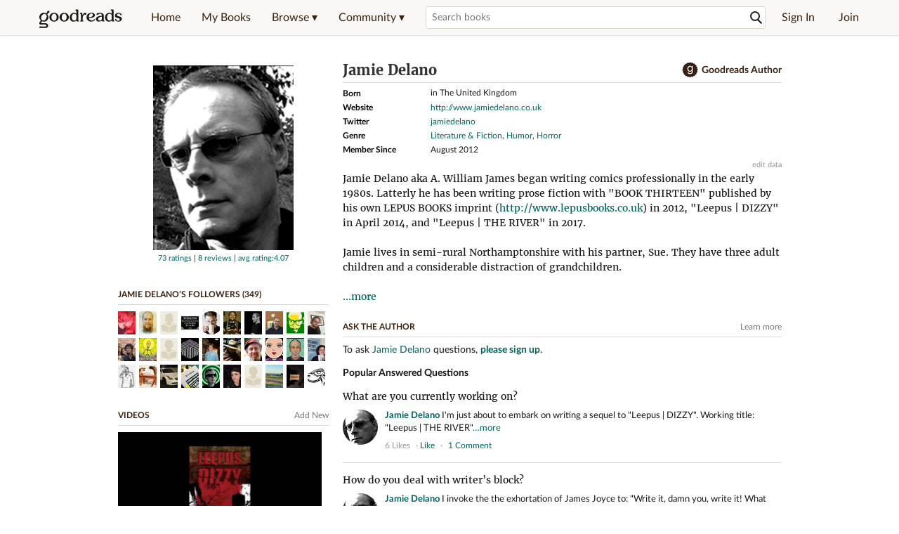

--- FILE ---
content_type: text/html; charset=utf-8
request_url: https://www.goodreads.com/author/show/6153795.Jamie_Delano
body_size: 31818
content:
<!DOCTYPE html>
<html class="desktop
">
<head prefix="og: http://ogp.me/ns# fb: http://ogp.me/ns/fb# good_reads: http://ogp.me/ns/fb/good_reads#">
  <title>Jamie Delano (Author of Hellblazer)</title>

<meta content='Jamie Delano aka A. William James began writing comics professionally in the early 1980s. Latterly he has been writing prose fiction with BOOK THIRTEEN...' name='description'>
<meta content='telephone=no' name='format-detection'>
<link href='https://www.goodreads.com/author/show/6153795.Jamie_Delano' rel='canonical'>
  <!-- OPEN GRAPH-->
  <meta content='2415071772' property='fb:app_id'>
<meta content='books.author' property='og:type'>
<meta content='Jamie Delano' property='og:title'>
<meta content='Author of Hellblazer, Hellblazer, Vol. 1, and Hellblazer' property='og:description'>
<meta content='https://images.gr-assets.com/authors/1346323839p8/6153795.jpg' property='og:image'>
<meta content='https://www.goodreads.com/author/show/6153795.Jamie_Delano' property='og:url'>
<meta content='https://www.goodreads.com/book/show/133017.Hellblazer' property='books:book'>
<meta content='https://www.goodreads.com/book/show/9041662-hellblazer-vol-1' property='books:book'>
<meta content='https://www.goodreads.com/book/show/320814.Hellblazer' property='books:book'>


  <meta itemprop="image" content="https://images.gr-assets.com/authors/1346323839p5/6153795.jpg">




    <script type="text/javascript"> var ue_t0=window.ue_t0||+new Date();
 </script>
  <script type="text/javascript">
    var ue_mid = "A1PQBFHBHS6YH1";
    var ue_sn = "www.goodreads.com";
    var ue_furl = "fls-na.amazon.com";
    var ue_sid = "481-7310963-7313323";
    var ue_id = "GF7H291MBEGWHKTSANGB";

    (function(e){var c=e;var a=c.ue||{};a.main_scope="mainscopecsm";a.q=[];a.t0=c.ue_t0||+new Date();a.d=g;function g(h){return +new Date()-(h?0:a.t0)}function d(h){return function(){a.q.push({n:h,a:arguments,t:a.d()})}}function b(m,l,h,j,i){var k={m:m,f:l,l:h,c:""+j,err:i,fromOnError:1,args:arguments};c.ueLogError(k);return false}b.skipTrace=1;e.onerror=b;function f(){c.uex("ld")}if(e.addEventListener){e.addEventListener("load",f,false)}else{if(e.attachEvent){e.attachEvent("onload",f)}}a.tag=d("tag");a.log=d("log");a.reset=d("rst");c.ue_csm=c;c.ue=a;c.ueLogError=d("err");c.ues=d("ues");c.uet=d("uet");c.uex=d("uex");c.uet("ue")})(window);(function(e,d){var a=e.ue||{};function c(g){if(!g){return}var f=d.head||d.getElementsByTagName("head")[0]||d.documentElement,h=d.createElement("script");h.async="async";h.src=g;f.insertBefore(h,f.firstChild)}function b(){var k=e.ue_cdn||"m.media-amazon.com",g=e.ue_cdns||"m.media-amazon.com",j="/images/G/01/csminstrumentation/",h=e.ue_file||"ue-full-11e51f253e8ad9d145f4ed644b40f692._V1_.js",f,i;if(h.indexOf("NSTRUMENTATION_FIL")>=0){return}if("ue_https" in e){f=e.ue_https}else{f=e.location&&e.location.protocol=="https:"?1:0}i=f?"https://":"http://";i+=f?g:k;i+=j;i+=h;c(i)}if(!e.ue_inline){if(a.loadUEFull){a.loadUEFull()}else{b()}}a.uels=c;e.ue=a})(window,document);

    if (window.ue && window.ue.tag) { window.ue.tag('author:show:signed_out', ue.main_scope);window.ue.tag('author:show:signed_out:desktop', ue.main_scope); }
  </script>

  <!-- * Copied from https://info.analytics.a2z.com/#/docs/data_collection/csa/onboard */ -->
<script>
  //<![CDATA[
    !function(){function n(n,t){var r=i(n);return t&&(r=r("instance",t)),r}var r=[],c=0,i=function(t){return function(){var n=c++;return r.push([t,[].slice.call(arguments,0),n,{time:Date.now()}]),i(n)}};n._s=r,this.csa=n}();
    
    if (window.csa) {
      window.csa("Config", {
        "Application": "GoodreadsMonolith",
        "Events.SushiEndpoint": "https://unagi.amazon.com/1/events/com.amazon.csm.csa.prod",
        "Events.Namespace": "csa",
        "CacheDetection.RequestID": "GF7H291MBEGWHKTSANGB",
        "ObfuscatedMarketplaceId": "A1PQBFHBHS6YH1"
      });
    
      window.csa("Events")("setEntity", {
        session: { id: "481-7310963-7313323" },
        page: {requestId: "GF7H291MBEGWHKTSANGB", meaningful: "interactive"}
      });
    }
    
    var e = document.createElement("script"); e.src = "https://m.media-amazon.com/images/I/41mrkPcyPwL.js"; document.head.appendChild(e);
  //]]>
</script>


          <script type="text/javascript">
        if (window.Mobvious === undefined) {
          window.Mobvious = {};
        }
        window.Mobvious.device_type = 'desktop';
        </script>


  
<script src="https://s.gr-assets.com/assets/webfontloader-f0d95107f593df01d332dddc54e598cb.js"></script>
<script>
//<![CDATA[

  WebFont.load({
    classes: false,
    custom: {
      families: ["Lato:n4,n7,i4", "Merriweather:n4,n7,i4"],
      urls: ["https://s.gr-assets.com/assets/gr/fonts-cf24b9fb9a07049b1cf20d385104c1a8.css"]
    }
  });

//]]>
</script>

  <link rel="stylesheet" media="all" href="https://s.gr-assets.com/assets/goodreads-dbae0a4aacf2920f43b7053e28e08b75.css" />

  <style type="text/css" media="screen">
  .dataTitle {
    color: black;
    font-weight: bold;
    width: 20%;
    float: left;
    margin: 1px 0px;
  }
  .dataItem {
    float: left;
    width: 75%;
    margin: 1px 0px;
  }

  .bigGreyBox {
    width: 100%;
  }
</style>


  <link rel="stylesheet" media="screen" href="https://s.gr-assets.com/assets/common_images-52bf53648cedebbe6988969ad4c628e3.css" />

  <script type="text/javascript">
    window.CKEDITOR_BASEPATH = 'https://s.gr-assets.com/assets/ckeditor/';
  </script>

  <script src="https://s.gr-assets.com/assets/desktop/libraries-c07ee2e4be9ade4a64546b3ec60b523b.js"></script>
  <script src="https://s.gr-assets.com/assets/application-8fecfbed85cd679be5d43c74ec00ed1c.js"></script>

    <script>
  //<![CDATA[
    var gptAdSlots = gptAdSlots || [];
    var googletag = googletag || {};
    googletag.cmd = googletag.cmd || [];
    (function() {
      var gads = document.createElement("script");
      gads.async = true;
      gads.type = "text/javascript";
      var useSSL = "https:" == document.location.protocol;
      gads.src = (useSSL ? "https:" : "http:") +
      "//securepubads.g.doubleclick.net/tag/js/gpt.js";
      var node = document.getElementsByTagName("script")[0];
      node.parentNode.insertBefore(gads, node);
    })();
    // page settings
  //]]>
</script>
<script>
  //<![CDATA[
    googletag.cmd.push(function() {
      googletag.pubads().setTargeting("sid", "osid.198a07c74e83098fa8a35ce23971b978");
    googletag.pubads().setTargeting("grsession", "osid.198a07c74e83098fa8a35ce23971b978");
    googletag.pubads().setTargeting("surface", "desktop");
    googletag.pubads().setTargeting("signedin", "false");
    googletag.pubads().setTargeting("gr_author", "false");
    googletag.pubads().setTargeting("author", [6153795]);
    googletag.pubads().setTargeting("shelf", ["audiowanted","novelasgráficas","lovecraftian","1001comicsyoumustreadbeforeyo","fivestars","othercomics","5decent","playroom","fictioncomics","lgbtq","5stars","scififantasy"]);
    googletag.pubads().setTargeting("gtargeting", "4zsox");
    googletag.pubads().setTargeting("resource", "Author_6153795");
      googletag.pubads().enableAsyncRendering();
      googletag.pubads().enableSingleRequest();
      googletag.pubads().collapseEmptyDivs(true);
      googletag.pubads().disableInitialLoad();
      googletag.setConfig({
        safeFrame: {
          forceSafeFrame: true,
          sandbox: true
        }
      });
      googletag.enableServices();
    });
  //]]>
</script>
<script>
  //<![CDATA[
    ! function(a9, a, p, s, t, A, g) {
      if (a[a9]) return;
    
      function q(c, r) {
        a[a9]._Q.push([c, r])
      }
      a[a9] = {
      init: function() {
        q("i", arguments)
      },
      fetchBids: function() {
        q("f", arguments)
      },
      setDisplayBids: function() {},
        _Q: []
      };
      A = p.createElement(s);
      A.async = !0;
      A.src = t;
      g = p.getElementsByTagName(s)[0];
      g.parentNode.insertBefore(A, g)
    }("apstag", window, document, "script", "//c.amazon-adsystem.com/aax2/apstag.js");
    
    apstag.init({
      pubID: '3211', adServer: 'googletag', bidTimeout: 4e3, deals: true, params: { aps_privacy: '1YN' }
    });
  //]]>
</script>



  <meta name="csrf-param" content="authenticity_token" />
<meta name="csrf-token" content="qYWM73TcoEmc1vpJ8RLuAJriwe7j5q5jLMBbjKNeXQK55uCmdbzETGRXL6JmVVaz4VmZUmcoN93fABE7+f+SEg==" />,

  <meta name="request-id" content="7K4E04THN648NHN6Y8ZR" />

    <script src="https://s.gr-assets.com/assets/react_client_side/external_dependencies-2e2b90fafc.js" defer="defer"></script>
<script src="https://s.gr-assets.com/assets/react_client_side/site_header-30df57490b.js" defer="defer"></script>
<script src="https://s.gr-assets.com/assets/react_client_side/custom_react_ujs-b1220d5e0a4820e90b905c302fc5cb52.js" defer="defer"></script>


    <script type="text/javascript" charset="utf-8">
    Event.observe(window, 'load', function() {
      $$('.authorBlogPost .body img').each(function(img) {
        img.scaleToMaxWidth(385);
      });

      var hash = window.location.hash.substring(1);
      var showBlogFormLink = document.getElementById('show_external_blog_form');
      if (hash === 'blog' && showBlogFormLink) {
        showBlogFormLink.click();
      }

    });
  </script>
<script>
  //<![CDATA[
    $grfb.init.done(function() {
      if (this.auth.status === "not_authorized") {
        // logged into Facebook user but not a GR app user; show FB button
        $j("#generalRegPrompt").hide();
      } else {
        $j("#facebookRegPrompt").hide();
      }
      $j("#connectPrompt").show();
    });
  //]]>
</script>


  <link rel="alternate" type="application/atom+xml" title="Bookshelves" href="https://www.goodreads.com/review/list_rss/12331120" />
  <link rel="alternate" type="application/atom+xml" title="Jamie's Updates" href="https://www.goodreads.com/user/updates_rss/12331120" />
      <link rel="alternate" type="application/rss+xml" title="Jamie's Updates" href="https://www.goodreads.com/user/updates_rss/12331120?v=as" />


  <link rel="search" type="application/opensearchdescription+xml" href="/opensearch.xml" title="Goodreads">

    <meta name="description" content="Jamie Delano aka A. William James began writing comics professionally in the early 1980s. Latterly he has been writing prose fiction with BOOK THIRTEEN...">


  <meta content='summary' name='twitter:card'>
<meta content='@goodreads' name='twitter:site'>
<meta content='Jamie Delano (Author of Hellblazer)' name='twitter:title'>
<meta content='Jamie Delano aka A. William James began writing comics professionally in the early 1980s. Latterly he has been writing prose fiction with BOOK THIRTEEN...' name='twitter:description'>


  <meta name="verify-v1" content="cEf8XOH0pulh1aYQeZ1gkXHsQ3dMPSyIGGYqmF53690=">
  <meta name="google-site-verification" content="PfFjeZ9OK1RrUrKlmAPn_iZJ_vgHaZO1YQ-QlG2VsJs" />
  <meta name="apple-itunes-app" content="app-id=355833469">
</head>


<body class="">
<div data-react-class="ReactComponents.StoresInitializer" data-react-props="{}"><noscript data-reactid=".1qbn2utqqey" data-react-checksum="-1082584633"></noscript></div>

<script src="https://s.gr-assets.com/assets/fb_dep_form-e2e4a0d9dc062011458143c32b2d789b.js"></script>

<div class="content" id="bodycontainer" style="">
    <script>
  //<![CDATA[
    var initializeGrfb = function() {
      $grfb.initialize({
        appId: "2415071772"
      });
    };
    if (typeof $grfb !== "undefined") {
      initializeGrfb();
    } else {
      window.addEventListener("DOMContentLoaded", function() {
        if (typeof $grfb !== "undefined") {
          initializeGrfb();
        }
      });
    }
  //]]>
</script>

<script>
  //<![CDATA[
    function loadScript(url, callback) {
      var script = document.createElement("script");
      script.type = "text/javascript";
    
      if (script.readyState) {  //Internet Explorer
          script.onreadystatechange = function() {
            if (script.readyState == "loaded" ||
                    script.readyState == "complete") {
              script.onreadystatechange = null;
              callback();
            }
          };
      } else {  //Other browsers
        script.onload = function() {
          callback();
        };
      }
    
      script.src = url;
      document.getElementsByTagName("head")[0].appendChild(script);
    }
    
    function initAppleId() {
      AppleID.auth.init({
        clientId : 'com.goodreads.app', 
        scope : 'name email',
        redirectURI: 'https://www.goodreads.com/apple_users/sign_in_with_apple_web',
        state: 'apple_oauth_state_a6248d49-1f2c-4aed-9be2-9c5b2da37b27'
      });
    }
    
    var initializeSiwa = function() {
      var APPLE_SIGN_IN_JS_URL =  "https://appleid.cdn-apple.com/appleauth/static/jsapi/appleid/1/en_US/appleid.auth.js"
      loadScript(APPLE_SIGN_IN_JS_URL, initAppleId);
    };
    if (typeof AppleID !== "undefined") {
      initAppleId();
    } else {
      initializeSiwa();
    }
  //]]>
</script>

<div class='siteHeader'>
<div data-react-class="ReactComponents.HeaderStoreConnector" data-react-props="{&quot;myBooksUrl&quot;:&quot;/review/list?ref=nav_mybooks&quot;,&quot;browseUrl&quot;:&quot;/book?ref=nav_brws&quot;,&quot;recommendationsUrl&quot;:&quot;/recommendations?ref=nav_brws_recs&quot;,&quot;choiceAwardsUrl&quot;:&quot;/choiceawards?ref=nav_brws_gca&quot;,&quot;genresIndexUrl&quot;:&quot;/genres?ref=nav_brws_genres&quot;,&quot;giveawayUrl&quot;:&quot;/giveaway?ref=nav_brws_giveaways&quot;,&quot;exploreUrl&quot;:&quot;/book?ref=nav_brws_explore&quot;,&quot;homeUrl&quot;:&quot;/?ref=nav_home&quot;,&quot;listUrl&quot;:&quot;/list?ref=nav_brws_lists&quot;,&quot;newsUrl&quot;:&quot;/news?ref=nav_brws_news&quot;,&quot;communityUrl&quot;:&quot;/group?ref=nav_comm&quot;,&quot;groupsUrl&quot;:&quot;/group?ref=nav_comm_groups&quot;,&quot;quotesUrl&quot;:&quot;/quotes?ref=nav_comm_quotes&quot;,&quot;featuredAskAuthorUrl&quot;:&quot;/ask_the_author?ref=nav_comm_askauthor&quot;,&quot;autocompleteUrl&quot;:&quot;/book/auto_complete&quot;,&quot;defaultLogoActionUrl&quot;:&quot;/&quot;,&quot;topFullImage&quot;:{},&quot;logo&quot;:{&quot;clickthroughUrl&quot;:&quot;/&quot;,&quot;altText&quot;:&quot;Goodreads Home&quot;},&quot;searchPath&quot;:&quot;/search&quot;,&quot;newReleasesUrl&quot;:&quot;/book/popular_by_date/2026/1?ref=nav_brws_newrels&quot;,&quot;signInUrl&quot;:&quot;/user/sign_in&quot;,&quot;signUpUrl&quot;:&quot;/user/sign_up&quot;,&quot;signInWithReturnUrl&quot;:true,&quot;deployServices&quot;:[],&quot;defaultLogoAltText&quot;:&quot;Goodreads Home&quot;,&quot;mobviousDeviceType&quot;:&quot;desktop&quot;}"><header data-reactid=".y4fjqnuij0" data-react-checksum="268939297"><div class="siteHeader__topLine gr-box gr-box--withShadow" data-reactid=".y4fjqnuij0.1"><div class="siteHeader__contents" data-reactid=".y4fjqnuij0.1.0"><div class="siteHeader__topLevelItem siteHeader__topLevelItem--searchIcon" data-reactid=".y4fjqnuij0.1.0.0"><button class="siteHeader__searchIcon gr-iconButton" aria-label="Toggle search" type="button" data-ux-click="true" data-reactid=".y4fjqnuij0.1.0.0.0"></button></div><a href="/" class="siteHeader__logo" aria-label="Goodreads Home" title="Goodreads Home" data-reactid=".y4fjqnuij0.1.0.1"></a><nav class="siteHeader__primaryNavInline" data-reactid=".y4fjqnuij0.1.0.2"><ul role="menu" class="siteHeader__menuList" data-reactid=".y4fjqnuij0.1.0.2.0"><li class="siteHeader__topLevelItem siteHeader__topLevelItem--home" data-reactid=".y4fjqnuij0.1.0.2.0.0"><a href="/?ref=nav_home" class="siteHeader__topLevelLink" data-reactid=".y4fjqnuij0.1.0.2.0.0.0">Home</a></li><li class="siteHeader__topLevelItem" data-reactid=".y4fjqnuij0.1.0.2.0.1"><a href="/review/list?ref=nav_mybooks" class="siteHeader__topLevelLink" data-reactid=".y4fjqnuij0.1.0.2.0.1.0">My Books</a></li><li class="siteHeader__topLevelItem" data-reactid=".y4fjqnuij0.1.0.2.0.2"><div class="primaryNavMenu primaryNavMenu--siteHeaderBrowseMenu ignore-react-onclickoutside" data-reactid=".y4fjqnuij0.1.0.2.0.2.0"><a class="primaryNavMenu__trigger primaryNavMenu__trigger--siteHeaderBrowseMenu" href="/book?ref=nav_brws" role="button" aria-haspopup="true" aria-expanded="false" data-ux-click="true" data-reactid=".y4fjqnuij0.1.0.2.0.2.0.0"><span data-reactid=".y4fjqnuij0.1.0.2.0.2.0.0.0">Browse ▾</span></a><div class="primaryNavMenu__menu gr-box gr-box--withShadowLarge wide" role="menu" data-reactid=".y4fjqnuij0.1.0.2.0.2.0.1"><div class="siteHeader__browseMenuDropdown" data-reactid=".y4fjqnuij0.1.0.2.0.2.0.1.0"><ul class="siteHeader__subNav" data-reactid=".y4fjqnuij0.1.0.2.0.2.0.1.0.0"><li role="menuitem Recommendations" class="menuLink" aria-label="Recommendations" data-reactid=".y4fjqnuij0.1.0.2.0.2.0.1.0.0.0"><a href="/recommendations?ref=nav_brws_recs" class="siteHeader__subNavLink" data-reactid=".y4fjqnuij0.1.0.2.0.2.0.1.0.0.0.0">Recommendations</a></li><li role="menuitem Choice Awards" class="menuLink" aria-label="Choice Awards" data-reactid=".y4fjqnuij0.1.0.2.0.2.0.1.0.0.1"><a href="/choiceawards?ref=nav_brws_gca" class="siteHeader__subNavLink" data-reactid=".y4fjqnuij0.1.0.2.0.2.0.1.0.0.1.0">Choice Awards</a></li><li role="menuitem Genres" class="menuLink" aria-label="Genres" data-reactid=".y4fjqnuij0.1.0.2.0.2.0.1.0.0.2"><a href="/genres?ref=nav_brws_genres" class="siteHeader__subNavLink siteHeader__subNavLink--genresIndex" data-reactid=".y4fjqnuij0.1.0.2.0.2.0.1.0.0.2.0">Genres</a></li><li role="menuitem Giveaways" class="menuLink" aria-label="Giveaways" data-reactid=".y4fjqnuij0.1.0.2.0.2.0.1.0.0.3"><a href="/giveaway?ref=nav_brws_giveaways" class="siteHeader__subNavLink" data-reactid=".y4fjqnuij0.1.0.2.0.2.0.1.0.0.3.0">Giveaways</a></li><li role="menuitem New Releases" class="menuLink" aria-label="New Releases" data-reactid=".y4fjqnuij0.1.0.2.0.2.0.1.0.0.4"><a href="/book/popular_by_date/2026/1?ref=nav_brws_newrels" class="siteHeader__subNavLink" data-reactid=".y4fjqnuij0.1.0.2.0.2.0.1.0.0.4.0">New Releases</a></li><li role="menuitem Lists" class="menuLink" aria-label="Lists" data-reactid=".y4fjqnuij0.1.0.2.0.2.0.1.0.0.5"><a href="/list?ref=nav_brws_lists" class="siteHeader__subNavLink" data-reactid=".y4fjqnuij0.1.0.2.0.2.0.1.0.0.5.0">Lists</a></li><li role="menuitem Explore" class="menuLink" aria-label="Explore" data-reactid=".y4fjqnuij0.1.0.2.0.2.0.1.0.0.6"><a href="/book?ref=nav_brws_explore" class="siteHeader__subNavLink" data-reactid=".y4fjqnuij0.1.0.2.0.2.0.1.0.0.6.0">Explore</a></li><li role="menuitem News &amp; Interviews" class="menuLink" aria-label="News &amp; Interviews" data-reactid=".y4fjqnuij0.1.0.2.0.2.0.1.0.0.7"><a href="/news?ref=nav_brws_news" class="siteHeader__subNavLink" data-reactid=".y4fjqnuij0.1.0.2.0.2.0.1.0.0.7.0">News &amp; Interviews</a></li></ul><div class="siteHeader__spotlight siteHeader__spotlight--withoutSubMenu" data-reactid=".y4fjqnuij0.1.0.2.0.2.0.1.0.1"><div class="genreListContainer" data-reactid=".y4fjqnuij0.1.0.2.0.2.0.1.0.1.0"><div class="siteHeader__heading siteHeader__title" data-reactid=".y4fjqnuij0.1.0.2.0.2.0.1.0.1.0.0">Genres</div><ul class="genreList" data-reactid=".y4fjqnuij0.1.0.2.0.2.0.1.0.1.0.1:$genreList0"><li role="menuitem" class="genreList__genre" data-reactid=".y4fjqnuij0.1.0.2.0.2.0.1.0.1.0.1:$genreList0.0:$Art"><a href="/genres/art" class="genreList__genreLink gr-hyperlink gr-hyperlink--naked" data-reactid=".y4fjqnuij0.1.0.2.0.2.0.1.0.1.0.1:$genreList0.0:$Art.0">Art</a></li><li role="menuitem" class="genreList__genre" data-reactid=".y4fjqnuij0.1.0.2.0.2.0.1.0.1.0.1:$genreList0.0:$Biography"><a href="/genres/biography" class="genreList__genreLink gr-hyperlink gr-hyperlink--naked" data-reactid=".y4fjqnuij0.1.0.2.0.2.0.1.0.1.0.1:$genreList0.0:$Biography.0">Biography</a></li><li role="menuitem" class="genreList__genre" data-reactid=".y4fjqnuij0.1.0.2.0.2.0.1.0.1.0.1:$genreList0.0:$Business"><a href="/genres/business" class="genreList__genreLink gr-hyperlink gr-hyperlink--naked" data-reactid=".y4fjqnuij0.1.0.2.0.2.0.1.0.1.0.1:$genreList0.0:$Business.0">Business</a></li><li role="menuitem" class="genreList__genre" data-reactid=".y4fjqnuij0.1.0.2.0.2.0.1.0.1.0.1:$genreList0.0:$Children&#x27;s"><a href="/genres/children-s" class="genreList__genreLink gr-hyperlink gr-hyperlink--naked" data-reactid=".y4fjqnuij0.1.0.2.0.2.0.1.0.1.0.1:$genreList0.0:$Children&#x27;s.0">Children&#x27;s</a></li><li role="menuitem" class="genreList__genre" data-reactid=".y4fjqnuij0.1.0.2.0.2.0.1.0.1.0.1:$genreList0.0:$Christian"><a href="/genres/christian" class="genreList__genreLink gr-hyperlink gr-hyperlink--naked" data-reactid=".y4fjqnuij0.1.0.2.0.2.0.1.0.1.0.1:$genreList0.0:$Christian.0">Christian</a></li><li role="menuitem" class="genreList__genre" data-reactid=".y4fjqnuij0.1.0.2.0.2.0.1.0.1.0.1:$genreList0.0:$Classics"><a href="/genres/classics" class="genreList__genreLink gr-hyperlink gr-hyperlink--naked" data-reactid=".y4fjqnuij0.1.0.2.0.2.0.1.0.1.0.1:$genreList0.0:$Classics.0">Classics</a></li><li role="menuitem" class="genreList__genre" data-reactid=".y4fjqnuij0.1.0.2.0.2.0.1.0.1.0.1:$genreList0.0:$Comics"><a href="/genres/comics" class="genreList__genreLink gr-hyperlink gr-hyperlink--naked" data-reactid=".y4fjqnuij0.1.0.2.0.2.0.1.0.1.0.1:$genreList0.0:$Comics.0">Comics</a></li><li role="menuitem" class="genreList__genre" data-reactid=".y4fjqnuij0.1.0.2.0.2.0.1.0.1.0.1:$genreList0.0:$Cookbooks"><a href="/genres/cookbooks" class="genreList__genreLink gr-hyperlink gr-hyperlink--naked" data-reactid=".y4fjqnuij0.1.0.2.0.2.0.1.0.1.0.1:$genreList0.0:$Cookbooks.0">Cookbooks</a></li><li role="menuitem" class="genreList__genre" data-reactid=".y4fjqnuij0.1.0.2.0.2.0.1.0.1.0.1:$genreList0.0:$Ebooks"><a href="/genres/ebooks" class="genreList__genreLink gr-hyperlink gr-hyperlink--naked" data-reactid=".y4fjqnuij0.1.0.2.0.2.0.1.0.1.0.1:$genreList0.0:$Ebooks.0">Ebooks</a></li><li role="menuitem" class="genreList__genre" data-reactid=".y4fjqnuij0.1.0.2.0.2.0.1.0.1.0.1:$genreList0.0:$Fantasy"><a href="/genres/fantasy" class="genreList__genreLink gr-hyperlink gr-hyperlink--naked" data-reactid=".y4fjqnuij0.1.0.2.0.2.0.1.0.1.0.1:$genreList0.0:$Fantasy.0">Fantasy</a></li></ul><ul class="genreList" data-reactid=".y4fjqnuij0.1.0.2.0.2.0.1.0.1.0.1:$genreList1"><li role="menuitem" class="genreList__genre" data-reactid=".y4fjqnuij0.1.0.2.0.2.0.1.0.1.0.1:$genreList1.0:$Fiction"><a href="/genres/fiction" class="genreList__genreLink gr-hyperlink gr-hyperlink--naked" data-reactid=".y4fjqnuij0.1.0.2.0.2.0.1.0.1.0.1:$genreList1.0:$Fiction.0">Fiction</a></li><li role="menuitem" class="genreList__genre" data-reactid=".y4fjqnuij0.1.0.2.0.2.0.1.0.1.0.1:$genreList1.0:$Graphic Novels"><a href="/genres/graphic-novels" class="genreList__genreLink gr-hyperlink gr-hyperlink--naked" data-reactid=".y4fjqnuij0.1.0.2.0.2.0.1.0.1.0.1:$genreList1.0:$Graphic Novels.0">Graphic Novels</a></li><li role="menuitem" class="genreList__genre" data-reactid=".y4fjqnuij0.1.0.2.0.2.0.1.0.1.0.1:$genreList1.0:$Historical Fiction"><a href="/genres/historical-fiction" class="genreList__genreLink gr-hyperlink gr-hyperlink--naked" data-reactid=".y4fjqnuij0.1.0.2.0.2.0.1.0.1.0.1:$genreList1.0:$Historical Fiction.0">Historical Fiction</a></li><li role="menuitem" class="genreList__genre" data-reactid=".y4fjqnuij0.1.0.2.0.2.0.1.0.1.0.1:$genreList1.0:$History"><a href="/genres/history" class="genreList__genreLink gr-hyperlink gr-hyperlink--naked" data-reactid=".y4fjqnuij0.1.0.2.0.2.0.1.0.1.0.1:$genreList1.0:$History.0">History</a></li><li role="menuitem" class="genreList__genre" data-reactid=".y4fjqnuij0.1.0.2.0.2.0.1.0.1.0.1:$genreList1.0:$Horror"><a href="/genres/horror" class="genreList__genreLink gr-hyperlink gr-hyperlink--naked" data-reactid=".y4fjqnuij0.1.0.2.0.2.0.1.0.1.0.1:$genreList1.0:$Horror.0">Horror</a></li><li role="menuitem" class="genreList__genre" data-reactid=".y4fjqnuij0.1.0.2.0.2.0.1.0.1.0.1:$genreList1.0:$Memoir"><a href="/genres/memoir" class="genreList__genreLink gr-hyperlink gr-hyperlink--naked" data-reactid=".y4fjqnuij0.1.0.2.0.2.0.1.0.1.0.1:$genreList1.0:$Memoir.0">Memoir</a></li><li role="menuitem" class="genreList__genre" data-reactid=".y4fjqnuij0.1.0.2.0.2.0.1.0.1.0.1:$genreList1.0:$Music"><a href="/genres/music" class="genreList__genreLink gr-hyperlink gr-hyperlink--naked" data-reactid=".y4fjqnuij0.1.0.2.0.2.0.1.0.1.0.1:$genreList1.0:$Music.0">Music</a></li><li role="menuitem" class="genreList__genre" data-reactid=".y4fjqnuij0.1.0.2.0.2.0.1.0.1.0.1:$genreList1.0:$Mystery"><a href="/genres/mystery" class="genreList__genreLink gr-hyperlink gr-hyperlink--naked" data-reactid=".y4fjqnuij0.1.0.2.0.2.0.1.0.1.0.1:$genreList1.0:$Mystery.0">Mystery</a></li><li role="menuitem" class="genreList__genre" data-reactid=".y4fjqnuij0.1.0.2.0.2.0.1.0.1.0.1:$genreList1.0:$Nonfiction"><a href="/genres/non-fiction" class="genreList__genreLink gr-hyperlink gr-hyperlink--naked" data-reactid=".y4fjqnuij0.1.0.2.0.2.0.1.0.1.0.1:$genreList1.0:$Nonfiction.0">Nonfiction</a></li><li role="menuitem" class="genreList__genre" data-reactid=".y4fjqnuij0.1.0.2.0.2.0.1.0.1.0.1:$genreList1.0:$Poetry"><a href="/genres/poetry" class="genreList__genreLink gr-hyperlink gr-hyperlink--naked" data-reactid=".y4fjqnuij0.1.0.2.0.2.0.1.0.1.0.1:$genreList1.0:$Poetry.0">Poetry</a></li></ul><ul class="genreList" data-reactid=".y4fjqnuij0.1.0.2.0.2.0.1.0.1.0.1:$genreList2"><li role="menuitem" class="genreList__genre" data-reactid=".y4fjqnuij0.1.0.2.0.2.0.1.0.1.0.1:$genreList2.0:$Psychology"><a href="/genres/psychology" class="genreList__genreLink gr-hyperlink gr-hyperlink--naked" data-reactid=".y4fjqnuij0.1.0.2.0.2.0.1.0.1.0.1:$genreList2.0:$Psychology.0">Psychology</a></li><li role="menuitem" class="genreList__genre" data-reactid=".y4fjqnuij0.1.0.2.0.2.0.1.0.1.0.1:$genreList2.0:$Romance"><a href="/genres/romance" class="genreList__genreLink gr-hyperlink gr-hyperlink--naked" data-reactid=".y4fjqnuij0.1.0.2.0.2.0.1.0.1.0.1:$genreList2.0:$Romance.0">Romance</a></li><li role="menuitem" class="genreList__genre" data-reactid=".y4fjqnuij0.1.0.2.0.2.0.1.0.1.0.1:$genreList2.0:$Science"><a href="/genres/science" class="genreList__genreLink gr-hyperlink gr-hyperlink--naked" data-reactid=".y4fjqnuij0.1.0.2.0.2.0.1.0.1.0.1:$genreList2.0:$Science.0">Science</a></li><li role="menuitem" class="genreList__genre" data-reactid=".y4fjqnuij0.1.0.2.0.2.0.1.0.1.0.1:$genreList2.0:$Science Fiction"><a href="/genres/science-fiction" class="genreList__genreLink gr-hyperlink gr-hyperlink--naked" data-reactid=".y4fjqnuij0.1.0.2.0.2.0.1.0.1.0.1:$genreList2.0:$Science Fiction.0">Science Fiction</a></li><li role="menuitem" class="genreList__genre" data-reactid=".y4fjqnuij0.1.0.2.0.2.0.1.0.1.0.1:$genreList2.0:$Self Help"><a href="/genres/self-help" class="genreList__genreLink gr-hyperlink gr-hyperlink--naked" data-reactid=".y4fjqnuij0.1.0.2.0.2.0.1.0.1.0.1:$genreList2.0:$Self Help.0">Self Help</a></li><li role="menuitem" class="genreList__genre" data-reactid=".y4fjqnuij0.1.0.2.0.2.0.1.0.1.0.1:$genreList2.0:$Sports"><a href="/genres/sports" class="genreList__genreLink gr-hyperlink gr-hyperlink--naked" data-reactid=".y4fjqnuij0.1.0.2.0.2.0.1.0.1.0.1:$genreList2.0:$Sports.0">Sports</a></li><li role="menuitem" class="genreList__genre" data-reactid=".y4fjqnuij0.1.0.2.0.2.0.1.0.1.0.1:$genreList2.0:$Thriller"><a href="/genres/thriller" class="genreList__genreLink gr-hyperlink gr-hyperlink--naked" data-reactid=".y4fjqnuij0.1.0.2.0.2.0.1.0.1.0.1:$genreList2.0:$Thriller.0">Thriller</a></li><li role="menuitem" class="genreList__genre" data-reactid=".y4fjqnuij0.1.0.2.0.2.0.1.0.1.0.1:$genreList2.0:$Travel"><a href="/genres/travel" class="genreList__genreLink gr-hyperlink gr-hyperlink--naked" data-reactid=".y4fjqnuij0.1.0.2.0.2.0.1.0.1.0.1:$genreList2.0:$Travel.0">Travel</a></li><li role="menuitem" class="genreList__genre" data-reactid=".y4fjqnuij0.1.0.2.0.2.0.1.0.1.0.1:$genreList2.0:$Young Adult"><a href="/genres/young-adult" class="genreList__genreLink gr-hyperlink gr-hyperlink--naked" data-reactid=".y4fjqnuij0.1.0.2.0.2.0.1.0.1.0.1:$genreList2.0:$Young Adult.0">Young Adult</a></li><li role="menuitem" class="genreList__genre" data-reactid=".y4fjqnuij0.1.0.2.0.2.0.1.0.1.0.1:$genreList2.1"><a href="/genres" class="genreList__genreLink gr-hyperlink gr-hyperlink--naked" data-reactid=".y4fjqnuij0.1.0.2.0.2.0.1.0.1.0.1:$genreList2.1.0">More Genres</a></li></ul></div></div></div></div></div></li><li class="siteHeader__topLevelItem siteHeader__topLevelItem--community" data-reactid=".y4fjqnuij0.1.0.2.0.3"><div class="primaryNavMenu ignore-react-onclickoutside" data-reactid=".y4fjqnuij0.1.0.2.0.3.0"><a class="primaryNavMenu__trigger" href="/group?ref=nav_comm" role="button" aria-haspopup="true" aria-expanded="false" data-ux-click="true" data-reactid=".y4fjqnuij0.1.0.2.0.3.0.0"><span data-reactid=".y4fjqnuij0.1.0.2.0.3.0.0.0">Community ▾</span></a><div class="primaryNavMenu__menu gr-box gr-box--withShadowLarge" role="menu" data-reactid=".y4fjqnuij0.1.0.2.0.3.0.1"><ul class="siteHeader__subNav" data-reactid=".y4fjqnuij0.1.0.2.0.3.0.1.0"><li role="menuitem Groups" class="menuLink" aria-label="Groups" data-reactid=".y4fjqnuij0.1.0.2.0.3.0.1.0.0"><a href="/group?ref=nav_comm_groups" class="siteHeader__subNavLink" data-reactid=".y4fjqnuij0.1.0.2.0.3.0.1.0.0.0">Groups</a></li><li role="menuitem Quotes" class="menuLink" aria-label="Quotes" data-reactid=".y4fjqnuij0.1.0.2.0.3.0.1.0.2"><a href="/quotes?ref=nav_comm_quotes" class="siteHeader__subNavLink" data-reactid=".y4fjqnuij0.1.0.2.0.3.0.1.0.2.0">Quotes</a></li><li role="menuitem Ask the Author" class="menuLink" aria-label="Ask the Author" data-reactid=".y4fjqnuij0.1.0.2.0.3.0.1.0.3"><a href="/ask_the_author?ref=nav_comm_askauthor" class="siteHeader__subNavLink" data-reactid=".y4fjqnuij0.1.0.2.0.3.0.1.0.3.0">Ask the Author</a></li></ul></div></div></li></ul></nav><div accept-charset="UTF-8" class="searchBox searchBox--navbar" data-reactid=".y4fjqnuij0.1.0.3"><form autocomplete="off" action="/search" class="searchBox__form" role="search" aria-label="Search for books to add to your shelves" data-reactid=".y4fjqnuij0.1.0.3.0"><input class="searchBox__input searchBox__input--navbar" autocomplete="off" name="q" type="text" placeholder="Search books" aria-label="Search books" aria-controls="searchResults" data-reactid=".y4fjqnuij0.1.0.3.0.0"/><input type="hidden" name="qid" value="" data-reactid=".y4fjqnuij0.1.0.3.0.1"/><button type="submit" class="searchBox__icon--magnifyingGlass gr-iconButton searchBox__icon searchBox__icon--navbar" aria-label="Search" data-reactid=".y4fjqnuij0.1.0.3.0.2"></button></form></div><ul class="siteHeader__personal" data-reactid=".y4fjqnuij0.1.0.4"><li class="siteHeader__topLevelItem siteHeader__topLevelItem--signedOut" data-reactid=".y4fjqnuij0.1.0.4.0"><a href="/user/sign_in?returnurl=undefined" rel="nofollow" class="siteHeader__topLevelLink" data-reactid=".y4fjqnuij0.1.0.4.0.0">Sign In</a></li><li class="siteHeader__topLevelItem siteHeader__topLevelItem--signedOut" data-reactid=".y4fjqnuij0.1.0.4.1"><a href="/user/sign_up" rel="nofollow" class="siteHeader__topLevelLink" data-reactid=".y4fjqnuij0.1.0.4.1.0">Join</a></li></ul><div class="siteHeader__topLevelItem siteHeader__topLevelItem--signUp" data-reactid=".y4fjqnuij0.1.0.5"><a href="/user/sign_up" class="gr-button gr-button--dark" rel="nofollow" data-reactid=".y4fjqnuij0.1.0.5.0">Sign up</a></div><div class="modal modal--overlay modal--drawer" tabindex="0" data-reactid=".y4fjqnuij0.1.0.7"><div data-reactid=".y4fjqnuij0.1.0.7.0"><div class="modal__close" data-reactid=".y4fjqnuij0.1.0.7.0.0"><button type="button" class="gr-iconButton" data-reactid=".y4fjqnuij0.1.0.7.0.0.0"><img alt="Dismiss" src="//s.gr-assets.com/assets/gr/icons/icon_close_white-dbf4152deeef5bd3915d5d12210bf05f.svg" data-reactid=".y4fjqnuij0.1.0.7.0.0.0.0"/></button></div><div class="modal__content" data-reactid=".y4fjqnuij0.1.0.7.0.1"><div class="personalNavDrawer" data-reactid=".y4fjqnuij0.1.0.7.0.1.0"><div class="personalNavDrawer__personalNavContainer" data-reactid=".y4fjqnuij0.1.0.7.0.1.0.0"><noscript data-reactid=".y4fjqnuij0.1.0.7.0.1.0.0.0"></noscript></div><div class="personalNavDrawer__profileAndLinksContainer" data-reactid=".y4fjqnuij0.1.0.7.0.1.0.1"><div class="personalNavDrawer__profileContainer gr-mediaFlexbox gr-mediaFlexbox--alignItemsCenter" data-reactid=".y4fjqnuij0.1.0.7.0.1.0.1.0"><div class="gr-mediaFlexbox__media" data-reactid=".y4fjqnuij0.1.0.7.0.1.0.1.0.0"><img class="circularIcon circularIcon--large circularIcon--border" data-reactid=".y4fjqnuij0.1.0.7.0.1.0.1.0.0.0"/></div><div class="gr-mediaFlexbox__desc" data-reactid=".y4fjqnuij0.1.0.7.0.1.0.1.0.1"><a class="gr-hyperlink gr-hyperlink--bold" data-reactid=".y4fjqnuij0.1.0.7.0.1.0.1.0.1.0"></a><div class="u-displayBlock" data-reactid=".y4fjqnuij0.1.0.7.0.1.0.1.0.1.1"><a class="gr-hyperlink gr-hyperlink--naked" data-reactid=".y4fjqnuij0.1.0.7.0.1.0.1.0.1.1.0">View profile</a></div></div></div><div class="personalNavDrawer__profileMenuContainer" data-reactid=".y4fjqnuij0.1.0.7.0.1.0.1.1"><ul data-reactid=".y4fjqnuij0.1.0.7.0.1.0.1.1.0"><li role="menuitem Profile" class="menuLink" aria-label="Profile" data-reactid=".y4fjqnuij0.1.0.7.0.1.0.1.1.0.0"><span data-reactid=".y4fjqnuij0.1.0.7.0.1.0.1.1.0.0.0"><a class="siteHeader__subNavLink" data-reactid=".y4fjqnuij0.1.0.7.0.1.0.1.1.0.0.0.0">Profile</a></span></li><li role="menuitem Friends" class="menuLink" aria-label="Friends" data-reactid=".y4fjqnuij0.1.0.7.0.1.0.1.1.0.3"><a class="siteHeader__subNavLink" data-reactid=".y4fjqnuij0.1.0.7.0.1.0.1.1.0.3.0">Friends</a></li><li role="menuitem Groups" class="menuLink" aria-label="Groups" data-reactid=".y4fjqnuij0.1.0.7.0.1.0.1.1.0.4"><span data-reactid=".y4fjqnuij0.1.0.7.0.1.0.1.1.0.4.0"><a class="siteHeader__subNavLink" data-reactid=".y4fjqnuij0.1.0.7.0.1.0.1.1.0.4.0.0"><span data-reactid=".y4fjqnuij0.1.0.7.0.1.0.1.1.0.4.0.0.0">Groups</span></a></span></li><li role="menuitem Discussions" class="menuLink" aria-label="Discussions" data-reactid=".y4fjqnuij0.1.0.7.0.1.0.1.1.0.5"><a class="siteHeader__subNavLink" data-reactid=".y4fjqnuij0.1.0.7.0.1.0.1.1.0.5.0">Discussions</a></li><li role="menuitem Comments" class="menuLink" aria-label="Comments" data-reactid=".y4fjqnuij0.1.0.7.0.1.0.1.1.0.6"><a class="siteHeader__subNavLink" data-reactid=".y4fjqnuij0.1.0.7.0.1.0.1.1.0.6.0">Comments</a></li><li role="menuitem Reading Challenge" class="menuLink" aria-label="Reading Challenge" data-reactid=".y4fjqnuij0.1.0.7.0.1.0.1.1.0.7"><a class="siteHeader__subNavLink" data-reactid=".y4fjqnuij0.1.0.7.0.1.0.1.1.0.7.0">Reading Challenge</a></li><li role="menuitem Kindle Notes &amp; Highlights" class="menuLink" aria-label="Kindle Notes &amp; Highlights" data-reactid=".y4fjqnuij0.1.0.7.0.1.0.1.1.0.8"><a class="siteHeader__subNavLink" data-reactid=".y4fjqnuij0.1.0.7.0.1.0.1.1.0.8.0">Kindle Notes &amp; Highlights</a></li><li role="menuitem Quotes" class="menuLink" aria-label="Quotes" data-reactid=".y4fjqnuij0.1.0.7.0.1.0.1.1.0.9"><a class="siteHeader__subNavLink" data-reactid=".y4fjqnuij0.1.0.7.0.1.0.1.1.0.9.0">Quotes</a></li><li role="menuitem Favorite genres" class="menuLink" aria-label="Favorite genres" data-reactid=".y4fjqnuij0.1.0.7.0.1.0.1.1.0.a"><a class="siteHeader__subNavLink" data-reactid=".y4fjqnuij0.1.0.7.0.1.0.1.1.0.a.0">Favorite genres</a></li><li role="menuitem Friends&#x27; recommendations" class="menuLink" aria-label="Friends&#x27; recommendations" data-reactid=".y4fjqnuij0.1.0.7.0.1.0.1.1.0.b"><span data-reactid=".y4fjqnuij0.1.0.7.0.1.0.1.1.0.b.0"><a class="siteHeader__subNavLink" data-reactid=".y4fjqnuij0.1.0.7.0.1.0.1.1.0.b.0.0"><span data-reactid=".y4fjqnuij0.1.0.7.0.1.0.1.1.0.b.0.0.0">Friends’ recommendations</span></a></span></li><li role="menuitem Account settings" class="menuLink" aria-label="Account settings" data-reactid=".y4fjqnuij0.1.0.7.0.1.0.1.1.0.c"><a class="siteHeader__subNavLink u-topGrayBorder" data-reactid=".y4fjqnuij0.1.0.7.0.1.0.1.1.0.c.0">Account settings</a></li><li role="menuitem Help" class="menuLink" aria-label="Help" data-reactid=".y4fjqnuij0.1.0.7.0.1.0.1.1.0.d"><a class="siteHeader__subNavLink" data-reactid=".y4fjqnuij0.1.0.7.0.1.0.1.1.0.d.0">Help</a></li><li role="menuitem Sign out" class="menuLink" aria-label="Sign out" data-reactid=".y4fjqnuij0.1.0.7.0.1.0.1.1.0.e"><a class="siteHeader__subNavLink" data-method="POST" data-reactid=".y4fjqnuij0.1.0.7.0.1.0.1.1.0.e.0">Sign out</a></li></ul></div></div></div></div></div></div></div></div><div class="headroom-wrapper" data-reactid=".y4fjqnuij0.2"><div style="position:relative;top:0;left:0;right:0;z-index:1;-webkit-transform:translateY(0);-ms-transform:translateY(0);transform:translateY(0);" class="headroom headroom--unfixed" data-reactid=".y4fjqnuij0.2.0"><nav class="siteHeader__primaryNavSeparateLine gr-box gr-box--withShadow" data-reactid=".y4fjqnuij0.2.0.0"><ul role="menu" class="siteHeader__menuList" data-reactid=".y4fjqnuij0.2.0.0.0"><li class="siteHeader__topLevelItem siteHeader__topLevelItem--home" data-reactid=".y4fjqnuij0.2.0.0.0.0"><a href="/?ref=nav_home" class="siteHeader__topLevelLink" data-reactid=".y4fjqnuij0.2.0.0.0.0.0">Home</a></li><li class="siteHeader__topLevelItem" data-reactid=".y4fjqnuij0.2.0.0.0.1"><a href="/review/list?ref=nav_mybooks" class="siteHeader__topLevelLink" data-reactid=".y4fjqnuij0.2.0.0.0.1.0">My Books</a></li><li class="siteHeader__topLevelItem" data-reactid=".y4fjqnuij0.2.0.0.0.2"><div class="primaryNavMenu primaryNavMenu--siteHeaderBrowseMenu ignore-react-onclickoutside" data-reactid=".y4fjqnuij0.2.0.0.0.2.0"><a class="primaryNavMenu__trigger primaryNavMenu__trigger--siteHeaderBrowseMenu" href="/book?ref=nav_brws" role="button" aria-haspopup="true" aria-expanded="false" data-ux-click="true" data-reactid=".y4fjqnuij0.2.0.0.0.2.0.0"><span data-reactid=".y4fjqnuij0.2.0.0.0.2.0.0.0">Browse ▾</span></a><div class="primaryNavMenu__menu gr-box gr-box--withShadowLarge wide" role="menu" data-reactid=".y4fjqnuij0.2.0.0.0.2.0.1"><div class="siteHeader__browseMenuDropdown" data-reactid=".y4fjqnuij0.2.0.0.0.2.0.1.0"><ul class="siteHeader__subNav" data-reactid=".y4fjqnuij0.2.0.0.0.2.0.1.0.0"><li role="menuitem Recommendations" class="menuLink" aria-label="Recommendations" data-reactid=".y4fjqnuij0.2.0.0.0.2.0.1.0.0.0"><a href="/recommendations?ref=nav_brws_recs" class="siteHeader__subNavLink" data-reactid=".y4fjqnuij0.2.0.0.0.2.0.1.0.0.0.0">Recommendations</a></li><li role="menuitem Choice Awards" class="menuLink" aria-label="Choice Awards" data-reactid=".y4fjqnuij0.2.0.0.0.2.0.1.0.0.1"><a href="/choiceawards?ref=nav_brws_gca" class="siteHeader__subNavLink" data-reactid=".y4fjqnuij0.2.0.0.0.2.0.1.0.0.1.0">Choice Awards</a></li><li role="menuitem Genres" class="menuLink" aria-label="Genres" data-reactid=".y4fjqnuij0.2.0.0.0.2.0.1.0.0.2"><a href="/genres?ref=nav_brws_genres" class="siteHeader__subNavLink siteHeader__subNavLink--genresIndex" data-reactid=".y4fjqnuij0.2.0.0.0.2.0.1.0.0.2.0">Genres</a></li><li role="menuitem Giveaways" class="menuLink" aria-label="Giveaways" data-reactid=".y4fjqnuij0.2.0.0.0.2.0.1.0.0.3"><a href="/giveaway?ref=nav_brws_giveaways" class="siteHeader__subNavLink" data-reactid=".y4fjqnuij0.2.0.0.0.2.0.1.0.0.3.0">Giveaways</a></li><li role="menuitem New Releases" class="menuLink" aria-label="New Releases" data-reactid=".y4fjqnuij0.2.0.0.0.2.0.1.0.0.4"><a href="/book/popular_by_date/2026/1?ref=nav_brws_newrels" class="siteHeader__subNavLink" data-reactid=".y4fjqnuij0.2.0.0.0.2.0.1.0.0.4.0">New Releases</a></li><li role="menuitem Lists" class="menuLink" aria-label="Lists" data-reactid=".y4fjqnuij0.2.0.0.0.2.0.1.0.0.5"><a href="/list?ref=nav_brws_lists" class="siteHeader__subNavLink" data-reactid=".y4fjqnuij0.2.0.0.0.2.0.1.0.0.5.0">Lists</a></li><li role="menuitem Explore" class="menuLink" aria-label="Explore" data-reactid=".y4fjqnuij0.2.0.0.0.2.0.1.0.0.6"><a href="/book?ref=nav_brws_explore" class="siteHeader__subNavLink" data-reactid=".y4fjqnuij0.2.0.0.0.2.0.1.0.0.6.0">Explore</a></li><li role="menuitem News &amp; Interviews" class="menuLink" aria-label="News &amp; Interviews" data-reactid=".y4fjqnuij0.2.0.0.0.2.0.1.0.0.7"><a href="/news?ref=nav_brws_news" class="siteHeader__subNavLink" data-reactid=".y4fjqnuij0.2.0.0.0.2.0.1.0.0.7.0">News &amp; Interviews</a></li></ul><div class="siteHeader__spotlight siteHeader__spotlight--withoutSubMenu" data-reactid=".y4fjqnuij0.2.0.0.0.2.0.1.0.1"><div class="genreListContainer" data-reactid=".y4fjqnuij0.2.0.0.0.2.0.1.0.1.0"><div class="siteHeader__heading siteHeader__title" data-reactid=".y4fjqnuij0.2.0.0.0.2.0.1.0.1.0.0">Genres</div><ul class="genreList" data-reactid=".y4fjqnuij0.2.0.0.0.2.0.1.0.1.0.1:$genreList0"><li role="menuitem" class="genreList__genre" data-reactid=".y4fjqnuij0.2.0.0.0.2.0.1.0.1.0.1:$genreList0.0:$Art"><a href="/genres/art" class="genreList__genreLink gr-hyperlink gr-hyperlink--naked" data-reactid=".y4fjqnuij0.2.0.0.0.2.0.1.0.1.0.1:$genreList0.0:$Art.0">Art</a></li><li role="menuitem" class="genreList__genre" data-reactid=".y4fjqnuij0.2.0.0.0.2.0.1.0.1.0.1:$genreList0.0:$Biography"><a href="/genres/biography" class="genreList__genreLink gr-hyperlink gr-hyperlink--naked" data-reactid=".y4fjqnuij0.2.0.0.0.2.0.1.0.1.0.1:$genreList0.0:$Biography.0">Biography</a></li><li role="menuitem" class="genreList__genre" data-reactid=".y4fjqnuij0.2.0.0.0.2.0.1.0.1.0.1:$genreList0.0:$Business"><a href="/genres/business" class="genreList__genreLink gr-hyperlink gr-hyperlink--naked" data-reactid=".y4fjqnuij0.2.0.0.0.2.0.1.0.1.0.1:$genreList0.0:$Business.0">Business</a></li><li role="menuitem" class="genreList__genre" data-reactid=".y4fjqnuij0.2.0.0.0.2.0.1.0.1.0.1:$genreList0.0:$Children&#x27;s"><a href="/genres/children-s" class="genreList__genreLink gr-hyperlink gr-hyperlink--naked" data-reactid=".y4fjqnuij0.2.0.0.0.2.0.1.0.1.0.1:$genreList0.0:$Children&#x27;s.0">Children&#x27;s</a></li><li role="menuitem" class="genreList__genre" data-reactid=".y4fjqnuij0.2.0.0.0.2.0.1.0.1.0.1:$genreList0.0:$Christian"><a href="/genres/christian" class="genreList__genreLink gr-hyperlink gr-hyperlink--naked" data-reactid=".y4fjqnuij0.2.0.0.0.2.0.1.0.1.0.1:$genreList0.0:$Christian.0">Christian</a></li><li role="menuitem" class="genreList__genre" data-reactid=".y4fjqnuij0.2.0.0.0.2.0.1.0.1.0.1:$genreList0.0:$Classics"><a href="/genres/classics" class="genreList__genreLink gr-hyperlink gr-hyperlink--naked" data-reactid=".y4fjqnuij0.2.0.0.0.2.0.1.0.1.0.1:$genreList0.0:$Classics.0">Classics</a></li><li role="menuitem" class="genreList__genre" data-reactid=".y4fjqnuij0.2.0.0.0.2.0.1.0.1.0.1:$genreList0.0:$Comics"><a href="/genres/comics" class="genreList__genreLink gr-hyperlink gr-hyperlink--naked" data-reactid=".y4fjqnuij0.2.0.0.0.2.0.1.0.1.0.1:$genreList0.0:$Comics.0">Comics</a></li><li role="menuitem" class="genreList__genre" data-reactid=".y4fjqnuij0.2.0.0.0.2.0.1.0.1.0.1:$genreList0.0:$Cookbooks"><a href="/genres/cookbooks" class="genreList__genreLink gr-hyperlink gr-hyperlink--naked" data-reactid=".y4fjqnuij0.2.0.0.0.2.0.1.0.1.0.1:$genreList0.0:$Cookbooks.0">Cookbooks</a></li><li role="menuitem" class="genreList__genre" data-reactid=".y4fjqnuij0.2.0.0.0.2.0.1.0.1.0.1:$genreList0.0:$Ebooks"><a href="/genres/ebooks" class="genreList__genreLink gr-hyperlink gr-hyperlink--naked" data-reactid=".y4fjqnuij0.2.0.0.0.2.0.1.0.1.0.1:$genreList0.0:$Ebooks.0">Ebooks</a></li><li role="menuitem" class="genreList__genre" data-reactid=".y4fjqnuij0.2.0.0.0.2.0.1.0.1.0.1:$genreList0.0:$Fantasy"><a href="/genres/fantasy" class="genreList__genreLink gr-hyperlink gr-hyperlink--naked" data-reactid=".y4fjqnuij0.2.0.0.0.2.0.1.0.1.0.1:$genreList0.0:$Fantasy.0">Fantasy</a></li></ul><ul class="genreList" data-reactid=".y4fjqnuij0.2.0.0.0.2.0.1.0.1.0.1:$genreList1"><li role="menuitem" class="genreList__genre" data-reactid=".y4fjqnuij0.2.0.0.0.2.0.1.0.1.0.1:$genreList1.0:$Fiction"><a href="/genres/fiction" class="genreList__genreLink gr-hyperlink gr-hyperlink--naked" data-reactid=".y4fjqnuij0.2.0.0.0.2.0.1.0.1.0.1:$genreList1.0:$Fiction.0">Fiction</a></li><li role="menuitem" class="genreList__genre" data-reactid=".y4fjqnuij0.2.0.0.0.2.0.1.0.1.0.1:$genreList1.0:$Graphic Novels"><a href="/genres/graphic-novels" class="genreList__genreLink gr-hyperlink gr-hyperlink--naked" data-reactid=".y4fjqnuij0.2.0.0.0.2.0.1.0.1.0.1:$genreList1.0:$Graphic Novels.0">Graphic Novels</a></li><li role="menuitem" class="genreList__genre" data-reactid=".y4fjqnuij0.2.0.0.0.2.0.1.0.1.0.1:$genreList1.0:$Historical Fiction"><a href="/genres/historical-fiction" class="genreList__genreLink gr-hyperlink gr-hyperlink--naked" data-reactid=".y4fjqnuij0.2.0.0.0.2.0.1.0.1.0.1:$genreList1.0:$Historical Fiction.0">Historical Fiction</a></li><li role="menuitem" class="genreList__genre" data-reactid=".y4fjqnuij0.2.0.0.0.2.0.1.0.1.0.1:$genreList1.0:$History"><a href="/genres/history" class="genreList__genreLink gr-hyperlink gr-hyperlink--naked" data-reactid=".y4fjqnuij0.2.0.0.0.2.0.1.0.1.0.1:$genreList1.0:$History.0">History</a></li><li role="menuitem" class="genreList__genre" data-reactid=".y4fjqnuij0.2.0.0.0.2.0.1.0.1.0.1:$genreList1.0:$Horror"><a href="/genres/horror" class="genreList__genreLink gr-hyperlink gr-hyperlink--naked" data-reactid=".y4fjqnuij0.2.0.0.0.2.0.1.0.1.0.1:$genreList1.0:$Horror.0">Horror</a></li><li role="menuitem" class="genreList__genre" data-reactid=".y4fjqnuij0.2.0.0.0.2.0.1.0.1.0.1:$genreList1.0:$Memoir"><a href="/genres/memoir" class="genreList__genreLink gr-hyperlink gr-hyperlink--naked" data-reactid=".y4fjqnuij0.2.0.0.0.2.0.1.0.1.0.1:$genreList1.0:$Memoir.0">Memoir</a></li><li role="menuitem" class="genreList__genre" data-reactid=".y4fjqnuij0.2.0.0.0.2.0.1.0.1.0.1:$genreList1.0:$Music"><a href="/genres/music" class="genreList__genreLink gr-hyperlink gr-hyperlink--naked" data-reactid=".y4fjqnuij0.2.0.0.0.2.0.1.0.1.0.1:$genreList1.0:$Music.0">Music</a></li><li role="menuitem" class="genreList__genre" data-reactid=".y4fjqnuij0.2.0.0.0.2.0.1.0.1.0.1:$genreList1.0:$Mystery"><a href="/genres/mystery" class="genreList__genreLink gr-hyperlink gr-hyperlink--naked" data-reactid=".y4fjqnuij0.2.0.0.0.2.0.1.0.1.0.1:$genreList1.0:$Mystery.0">Mystery</a></li><li role="menuitem" class="genreList__genre" data-reactid=".y4fjqnuij0.2.0.0.0.2.0.1.0.1.0.1:$genreList1.0:$Nonfiction"><a href="/genres/non-fiction" class="genreList__genreLink gr-hyperlink gr-hyperlink--naked" data-reactid=".y4fjqnuij0.2.0.0.0.2.0.1.0.1.0.1:$genreList1.0:$Nonfiction.0">Nonfiction</a></li><li role="menuitem" class="genreList__genre" data-reactid=".y4fjqnuij0.2.0.0.0.2.0.1.0.1.0.1:$genreList1.0:$Poetry"><a href="/genres/poetry" class="genreList__genreLink gr-hyperlink gr-hyperlink--naked" data-reactid=".y4fjqnuij0.2.0.0.0.2.0.1.0.1.0.1:$genreList1.0:$Poetry.0">Poetry</a></li></ul><ul class="genreList" data-reactid=".y4fjqnuij0.2.0.0.0.2.0.1.0.1.0.1:$genreList2"><li role="menuitem" class="genreList__genre" data-reactid=".y4fjqnuij0.2.0.0.0.2.0.1.0.1.0.1:$genreList2.0:$Psychology"><a href="/genres/psychology" class="genreList__genreLink gr-hyperlink gr-hyperlink--naked" data-reactid=".y4fjqnuij0.2.0.0.0.2.0.1.0.1.0.1:$genreList2.0:$Psychology.0">Psychology</a></li><li role="menuitem" class="genreList__genre" data-reactid=".y4fjqnuij0.2.0.0.0.2.0.1.0.1.0.1:$genreList2.0:$Romance"><a href="/genres/romance" class="genreList__genreLink gr-hyperlink gr-hyperlink--naked" data-reactid=".y4fjqnuij0.2.0.0.0.2.0.1.0.1.0.1:$genreList2.0:$Romance.0">Romance</a></li><li role="menuitem" class="genreList__genre" data-reactid=".y4fjqnuij0.2.0.0.0.2.0.1.0.1.0.1:$genreList2.0:$Science"><a href="/genres/science" class="genreList__genreLink gr-hyperlink gr-hyperlink--naked" data-reactid=".y4fjqnuij0.2.0.0.0.2.0.1.0.1.0.1:$genreList2.0:$Science.0">Science</a></li><li role="menuitem" class="genreList__genre" data-reactid=".y4fjqnuij0.2.0.0.0.2.0.1.0.1.0.1:$genreList2.0:$Science Fiction"><a href="/genres/science-fiction" class="genreList__genreLink gr-hyperlink gr-hyperlink--naked" data-reactid=".y4fjqnuij0.2.0.0.0.2.0.1.0.1.0.1:$genreList2.0:$Science Fiction.0">Science Fiction</a></li><li role="menuitem" class="genreList__genre" data-reactid=".y4fjqnuij0.2.0.0.0.2.0.1.0.1.0.1:$genreList2.0:$Self Help"><a href="/genres/self-help" class="genreList__genreLink gr-hyperlink gr-hyperlink--naked" data-reactid=".y4fjqnuij0.2.0.0.0.2.0.1.0.1.0.1:$genreList2.0:$Self Help.0">Self Help</a></li><li role="menuitem" class="genreList__genre" data-reactid=".y4fjqnuij0.2.0.0.0.2.0.1.0.1.0.1:$genreList2.0:$Sports"><a href="/genres/sports" class="genreList__genreLink gr-hyperlink gr-hyperlink--naked" data-reactid=".y4fjqnuij0.2.0.0.0.2.0.1.0.1.0.1:$genreList2.0:$Sports.0">Sports</a></li><li role="menuitem" class="genreList__genre" data-reactid=".y4fjqnuij0.2.0.0.0.2.0.1.0.1.0.1:$genreList2.0:$Thriller"><a href="/genres/thriller" class="genreList__genreLink gr-hyperlink gr-hyperlink--naked" data-reactid=".y4fjqnuij0.2.0.0.0.2.0.1.0.1.0.1:$genreList2.0:$Thriller.0">Thriller</a></li><li role="menuitem" class="genreList__genre" data-reactid=".y4fjqnuij0.2.0.0.0.2.0.1.0.1.0.1:$genreList2.0:$Travel"><a href="/genres/travel" class="genreList__genreLink gr-hyperlink gr-hyperlink--naked" data-reactid=".y4fjqnuij0.2.0.0.0.2.0.1.0.1.0.1:$genreList2.0:$Travel.0">Travel</a></li><li role="menuitem" class="genreList__genre" data-reactid=".y4fjqnuij0.2.0.0.0.2.0.1.0.1.0.1:$genreList2.0:$Young Adult"><a href="/genres/young-adult" class="genreList__genreLink gr-hyperlink gr-hyperlink--naked" data-reactid=".y4fjqnuij0.2.0.0.0.2.0.1.0.1.0.1:$genreList2.0:$Young Adult.0">Young Adult</a></li><li role="menuitem" class="genreList__genre" data-reactid=".y4fjqnuij0.2.0.0.0.2.0.1.0.1.0.1:$genreList2.1"><a href="/genres" class="genreList__genreLink gr-hyperlink gr-hyperlink--naked" data-reactid=".y4fjqnuij0.2.0.0.0.2.0.1.0.1.0.1:$genreList2.1.0">More Genres</a></li></ul></div></div></div></div></div></li><li class="siteHeader__topLevelItem siteHeader__topLevelItem--community" data-reactid=".y4fjqnuij0.2.0.0.0.3"><div class="primaryNavMenu ignore-react-onclickoutside" data-reactid=".y4fjqnuij0.2.0.0.0.3.0"><a class="primaryNavMenu__trigger" href="/group?ref=nav_comm" role="button" aria-haspopup="true" aria-expanded="false" data-ux-click="true" data-reactid=".y4fjqnuij0.2.0.0.0.3.0.0"><span data-reactid=".y4fjqnuij0.2.0.0.0.3.0.0.0">Community ▾</span></a><div class="primaryNavMenu__menu gr-box gr-box--withShadowLarge" role="menu" data-reactid=".y4fjqnuij0.2.0.0.0.3.0.1"><ul class="siteHeader__subNav" data-reactid=".y4fjqnuij0.2.0.0.0.3.0.1.0"><li role="menuitem Groups" class="menuLink" aria-label="Groups" data-reactid=".y4fjqnuij0.2.0.0.0.3.0.1.0.0"><a href="/group?ref=nav_comm_groups" class="siteHeader__subNavLink" data-reactid=".y4fjqnuij0.2.0.0.0.3.0.1.0.0.0">Groups</a></li><li role="menuitem Quotes" class="menuLink" aria-label="Quotes" data-reactid=".y4fjqnuij0.2.0.0.0.3.0.1.0.2"><a href="/quotes?ref=nav_comm_quotes" class="siteHeader__subNavLink" data-reactid=".y4fjqnuij0.2.0.0.0.3.0.1.0.2.0">Quotes</a></li><li role="menuitem Ask the Author" class="menuLink" aria-label="Ask the Author" data-reactid=".y4fjqnuij0.2.0.0.0.3.0.1.0.3"><a href="/ask_the_author?ref=nav_comm_askauthor" class="siteHeader__subNavLink" data-reactid=".y4fjqnuij0.2.0.0.0.3.0.1.0.3.0">Ask the Author</a></li></ul></div></div></li></ul></nav></div></div></header></div>
</div>
<div class='siteHeaderBottomSpacer'></div>

  

  <div class="mainContentContainer ">


      

    <div class="mainContent ">
        <div id="premiumAdTop">

          <div data-react-class="ReactComponents.GoogleBannerAd" data-react-props="{&quot;adId&quot;:&quot;div-gpt-ad-goodr-auth-show-top-970x90&quot;,&quot;className&quot;:&quot;googleBannerAd--pushdown&quot;}"></div>

        </div>
      
      <div class="mainContentFloat ">
        <div id="flashContainer">




</div>

        


<div id='connectPrompt' style='display:none;'>
<div class='connectPromptHolder'>
<div class='vcenteredLineOfBlocks' style='margin:15px auto 0;'>
<div class='regPromptText'>
<div class='title'>
Discover new books on Goodreads
</div>
<div class='subtext'>
See if your friends have read any of Jamie Delano's books
</div>
</div>
<div id='facebookRegPrompt'>
<a class='fbjsLogin fbButton connectPromptButton' data-tracking-id='fb_connect_prompt_quote_reg_prompt' href='/user/new'>
<img alt="Facebook" src="https://s.gr-assets.com/assets/facebook/fb-icon-8d74377d3ff4a368f05860c35d8025b2.png" />
Sign in with Facebook
</a>
<div class='connectPromptAlternates'>
<a href="/user/sign_up?connect_prompt=true">Sign in <br/> options</a>
</div>
</div>
<div id='generalRegPrompt'>
<div class='connectPromptButton'>
<a class="button orange" href="/user/sign_up?connect_prompt=true">Join Goodreads</a>
</div>
</div>
</div>
<div class='clear'></div>
</div>
</div>




<div class="reverseColumnSizes" itemscope itemtype="http://schema.org/Person">
  <div class="leftContainer authorLeftContainer">
      <a title="Jamie Delano" rel="nofollow" href="/photo/author/6153795.Jamie_Delano"><img alt="Jamie Delano" itemprop="image" src="https://images.gr-assets.com/authors/1346323839p5/6153795.jpg" /></a>

    <br class="clear"/>
      <div class="smallText">
        <a href="/review/list/12331120?sort=rating&amp;view=reviews">73 ratings</a> |
        <a href="/review/list/12331120?sort=review&amp;view=reviews">8 reviews</a> |
        <a class="js-ratingDistTooltip" data-user-id="12331120" href="">avg rating:4.07</a>
        <div class="floatingBox" style="display:none; width: 550px" id="ratingDistribution12331120"></div>
        <br/>
      </div>
      <br class="clear"/>




      <div id="topListSection">
        
      </div>

    <div data-react-class="ReactComponents.GoogleBannerAd" data-react-props="{&quot;adId&quot;:&quot;div-gpt-ad-goodr-auth-show-top-300x250&quot;,&quot;className&quot;:&quot;googleBannerAd--mediumRectangle&quot;}"></div>


    <div class=" clearFloats bigBox"><div class="h2Container gradientHeaderContainer"><h2 class="brownBackground">Jamie Delano’s Followers (349)</h2></div><div class="bigBoxBody"><div class="bigBoxContent containerWithHeaderContent"><div><img alt="member photo" title="member photo" class="leftAlignedImage" style="margin-bottom: 5px; margin-right: 5px;" src="https://images.gr-assets.com/users/1181231020p1/121640.jpg" /></div>
<div><img alt="member photo" title="member photo" class="leftAlignedImage" style="margin-bottom: 5px; margin-right: 5px;" src="https://images.gr-assets.com/users/1734100847p1/124831.jpg" /></div>
<div><img alt="member photo" title="member photo" class="leftAlignedImage" style="margin-bottom: 5px; margin-right: 5px;" src="https://s.gr-assets.com/assets/nophoto/user/f_25x33-d79c46f9428d2aea1444d67c091766a6.png" /></div>
<div><img alt="member photo" title="member photo" class="leftAlignedImage" style="margin-bottom: 5px; margin-right: 5px;" src="https://images.gr-assets.com/users/1694400652p1/151949.jpg" /></div>
<div><img alt="member photo" title="member photo" class="leftAlignedImage" style="margin-bottom: 5px; margin-right: 5px;" src="https://images.gr-assets.com/users/1547054130p1/335150.jpg" /></div>
<div><img alt="member photo" title="member photo" class="leftAlignedImage" style="margin-bottom: 5px; margin-right: 5px;" src="https://images.gr-assets.com/users/1389812228p1/454237.jpg" /></div>
<div><img alt="member photo" title="member photo" class="leftAlignedImage" style="margin-bottom: 5px; margin-right: 5px;" src="https://images.gr-assets.com/users/1352136024p1/728009.jpg" /></div>
<div><img alt="member photo" title="member photo" class="leftAlignedImage" style="margin-bottom: 5px; margin-right: 5px;" src="https://images.gr-assets.com/users/1295167791p1/800291.jpg" /></div>
<div><img alt="member photo" title="member photo" class="leftAlignedImage" style="margin-bottom: 5px; margin-right: 5px;" src="https://images.gr-assets.com/users/1547996973p1/1102272.jpg" /></div>
<div><img alt="member photo" title="member photo" class="leftAlignedImage" style="margin-bottom: 5px; margin-right: 5px;" src="https://images.gr-assets.com/users/1698555784p1/1133754.jpg" /></div>
<div><img alt="member photo" title="member photo" class="leftAlignedImage" style="margin-bottom: 5px; margin-right: 5px;" src="https://images.gr-assets.com/users/1728075498p1/1250808.jpg" /></div>
<div><img alt="member photo" title="member photo" class="leftAlignedImage" style="margin-bottom: 5px; margin-right: 5px;" src="https://images.gr-assets.com/users/1337445531p1/1297492.jpg" /></div>
<div><img alt="member photo" title="member photo" class="leftAlignedImage" style="margin-bottom: 5px; margin-right: 5px;" src="https://s.gr-assets.com/assets/nophoto/user/m_25x33-8a3530ed95c3dbef8bf215b080559b09.png" /></div>
<div><img alt="member photo" title="member photo" class="leftAlignedImage" style="margin-bottom: 5px; margin-right: 5px;" src="https://images.gr-assets.com/users/1343594223p1/1416831.jpg" /></div>
<div><img alt="member photo" title="member photo" class="leftAlignedImage" style="margin-bottom: 5px; margin-right: 5px;" src="https://images.gr-assets.com/users/1267567273p1/1547555.jpg" /></div>
<div><img alt="member photo" title="member photo" class="leftAlignedImage" style="margin-bottom: 5px; margin-right: 5px;" src="https://images.gr-assets.com/users/1758609841p1/1775679.jpg" /></div>
<div><img alt="member photo" title="member photo" class="leftAlignedImage" style="margin-bottom: 5px; margin-right: 5px;" src="https://images.gr-assets.com/users/1474662823p1/1776702.jpg" /></div>
<div><img alt="member photo" title="member photo" class="leftAlignedImage" style="margin-bottom: 5px; margin-right: 5px;" src="https://images.gr-assets.com/users/1343303500p1/1900623.jpg" /></div>
<div><img alt="member photo" title="member photo" class="leftAlignedImage" style="margin-bottom: 5px; margin-right: 5px;" src="https://images.gr-assets.com/users/1519499429p1/2039427.jpg" /></div>
<div><img alt="member photo" title="member photo" class="leftAlignedImage" style="margin-bottom: 5px; margin-right: 5px;" src="https://images.gr-assets.com/users/1546658094p1/2088982.jpg" /></div>
<div><img alt="member photo" title="member photo" class="leftAlignedImage" style="margin-bottom: 5px; margin-right: 5px;" src="https://images.gr-assets.com/users/1473132577p1/2151933.jpg" /></div>
<div><img alt="member photo" title="member photo" class="leftAlignedImage" style="margin-bottom: 5px; margin-right: 5px;" src="https://images.gr-assets.com/users/1262626706p1/2891893.jpg" /></div>
<div><img alt="member photo" title="member photo" class="leftAlignedImage" style="margin-bottom: 5px; margin-right: 5px;" src="https://images.gr-assets.com/users/1258583389p1/2958273.jpg" /></div>
<div><img alt="member photo" title="member photo" class="leftAlignedImage" style="margin-bottom: 5px; margin-right: 5px;" src="https://images.gr-assets.com/users/1474839121p1/3132096.jpg" /></div>
<div><img alt="member photo" title="member photo" class="leftAlignedImage" style="margin-bottom: 5px; margin-right: 5px;" src="https://images.gr-assets.com/users/1739273267p1/3182028.jpg" /></div>
<div><img alt="member photo" title="member photo" class="leftAlignedImage" style="margin-bottom: 5px; margin-right: 5px;" src="https://images.gr-assets.com/users/1753563530p1/3200519.jpg" /></div>
<div><img alt="member photo" title="member photo" class="leftAlignedImage" style="margin-bottom: 5px; margin-right: 5px;" src="https://s.gr-assets.com/assets/nophoto/user/m_25x33-8a3530ed95c3dbef8bf215b080559b09.png" /></div>
<div><img alt="member photo" title="member photo" class="leftAlignedImage" style="margin-bottom: 5px; margin-right: 5px;" src="https://images.gr-assets.com/users/1609507080p1/3367130.jpg" /></div>
<div><img alt="member photo" title="member photo" class="leftAlignedImage" style="margin-bottom: 5px; margin-right: 5px;" src="https://images.gr-assets.com/users/1468018236p1/3373829.jpg" /></div>
<div><img alt="member photo" title="member photo" class="leftAlignedImage" style="margin-bottom: 5px; margin-right: 5px;" src="https://images.gr-assets.com/users/1299119897p1/3567103.jpg" /></div>
<div class="clear"></div></div></div><div class="bigBoxBottom"></div></div>

    <div data-react-class="ReactComponents.GoogleFeaturedContentModule" data-react-props="{&quot;adId&quot;:&quot;&quot;,&quot;trackingOptions&quot;:{&quot;enableTracking&quot;:true,&quot;adId&quot;:&quot;&quot;},&quot;isMobile&quot;:false,&quot;isInline&quot;:false,&quot;hasBottomBorder&quot;:false}"></div>

    <div data-react-class="ReactComponents.GoogleBannerAd" data-react-props="{&quot;adId&quot;:&quot;div-gpt-ad-goodr-auth-show-cb-300x250&quot;,&quot;className&quot;:&quot;googleBannerAd--mediumRectangle&quot;}"></div>

      <div class=" clearFloats bigBox"><div class="h2Container gradientHeaderContainer"><h2 class="brownBackground"><div class="extraHeader"><a rel="nofollow" href="/videos/new_author/6153795.Jamie_Delano">Add New</a></div><a href="/videos/list_author/6153795.Jamie_Delano">Videos</a></h2></div><div class="bigBoxBody"><div class="bigBoxContent containerWithHeaderContent">


            <div style="float: left; padding-right: 10px; width: 290px">
  <div class="videoThumbnail" data-source="youtube" data-source-id="5ImcxX3mvhI" data-goodreads-id="137985" data-width="290" data-height="163"><a href="https://www.goodreads.com/videos/137985-leepus-dizzy-chapter-two"><img width="290" height="163" alt="&quot;Leepus | DIZZY&quot; Chapter Two" src="https://i.ytimg.com/vi/5ImcxX3mvhI/mqdefault.jpg" /></a></div>
</div>


  <a class="right u-marginRightXSmall" href="https://www.goodreads.com/videos/137985-leepus-dizzy-chapter-two">Add a comment</a>
<div class="clear"></div>


            <div style="float: left; padding-right: 10px; width: 290px">
  <div class="videoThumbnail" data-source="youtube" data-source-id="QNVvN0z-iOc" data-goodreads-id="137984" data-width="290" data-height="163"><a href="https://www.goodreads.com/videos/137984-leepus-dizzy-chapter-one"><img width="290" height="163" alt="&quot;Leepus | DIZZY&quot; Chapter One" src="https://i.ytimg.com/vi/QNVvN0z-iOc/mqdefault.jpg" /></a></div>
</div>


  <a class="right u-marginRightXSmall" href="https://www.goodreads.com/videos/137984-leepus-dizzy-chapter-one">Add a comment</a>
<div class="clear"></div>


          <br/>
          <a class="actionLink" style="float: right" href="/videos/list_author/6153795.Jamie_Delano">More videos&hellip;</a>
<div class="clear"></div></div></div><div class="bigBoxBottom"></div></div>
      <div class=" clearFloats bigBox"><div class="h2Container gradientHeaderContainer"><h2 class="brownBackground"><a href="https://www.goodreads.com/review/list/12331120-jamie-delano">Jamie’s Bookshelves</a></h2></div><div class="bigBoxBody"><div class="bigBoxContent containerWithHeaderContent">
          <a class="actionLinkLite" href="https://www.goodreads.com/review/list/12331120?shelf=to-read">to-read (1)</a><br/>
          <a class="actionLinkLite" href="https://www.goodreads.com/review/list/12331120?shelf=currently-reading">currently-reading (0)</a><br/>
          <a class="actionLinkLite" href="https://www.goodreads.com/review/list/12331120?shelf=read">read (73)</a><br/>

<div class="clear"></div></div></div><div class="bigBoxBottom"></div></div>
        <div class=" clearFloats bigBox"><div class="h2Container gradientHeaderContainer"><h2 class="brownBackground"><a rel="nofollow" href="/friend/user/12331120-jamie-delano">Jamie’s Friends (16)</a></h2></div><div class="bigBoxBody"><div class="bigBoxContent containerWithHeaderContent">
          <div>
            <a class="leftAlignedImage" style="padding-bottom:3px" href="/user/show/37895521-vladimir-ruf"><img alt="Vladimi..." style="width: 50px" src="https://images.gr-assets.com/users/1707342154p2/37895521.jpg" /></a>
            <div class="left">
              <div class="friendName">
                <a rel="acquaintance" href="/user/show/37895521-vladimir-ruf">Vladimir Ruf</a><br/>
              </div>
              277 books
              <span class="greyText">|</span>
              221 friends
            </div>
          </div>
          <br class="clear"/>
          <div>
            <a class="leftAlignedImage" style="padding-bottom:3px" href="/user/show/30094347-jeremy-thompson"><img alt="Jeremy ..." style="width: 50px" src="https://images.gr-assets.com/users/1762201761p2/30094347.jpg" /></a>
            <div class="left">
              <div class="friendName">
                <a rel="acquaintance" href="/user/show/30094347-jeremy-thompson">Jeremy Thompson</a><br/>
              </div>
              1,107 books
              <span class="greyText">|</span>
              264 friends
            </div>
          </div>
          <br class="clear"/>
          <div>
            <a class="leftAlignedImage" style="padding-bottom:3px" href="/user/show/5852907-lancelot-schaubert"><img alt="Lancelo..." style="width: 50px" src="https://images.gr-assets.com/users/1694193727p2/5852907.jpg" /></a>
            <div class="left">
              <div class="friendName">
                <a rel="acquaintance" href="/user/show/5852907-lancelot-schaubert">Lancelot Schaubert</a><br/>
              </div>
              2,297 books
              <span class="greyText">|</span>
              2,256 friends
            </div>
          </div>
          <br class="clear"/>
          <div>
            <a class="leftAlignedImage" style="padding-bottom:3px" href="/user/show/20130814-michael"><img alt="Michael" style="width: 50px" src="https://images.gr-assets.com/users/1585548798p2/20130814.jpg" /></a>
            <div class="left">
              <div class="friendName">
                <a rel="acquaintance" href="/user/show/20130814-michael">Michael</a><br/>
              </div>
              3,099 books
              <span class="greyText">|</span>
              2,206 friends
            </div>
          </div>
          <br class="clear"/>
          <div>
            <a class="leftAlignedImage" style="padding-bottom:3px" href="/user/show/53148274-jeff"><img alt="Jeff" style="width: 50px" src="https://images.gr-assets.com/users/1489979200p2/53148274.jpg" /></a>
            <div class="left">
              <div class="friendName">
                <a rel="acquaintance" href="/user/show/53148274-jeff">Jeff</a><br/>
              </div>
              946 books
              <span class="greyText">|</span>
              18 friends
            </div>
          </div>
          <br class="clear"/>
          <div>
            <a class="leftAlignedImage" style="padding-bottom:3px" href="/user/show/22650269-john-roberson"><img alt="John Ro..." style="width: 50px" src="https://images.gr-assets.com/users/1454323044p2/22650269.jpg" /></a>
            <div class="left">
              <div class="friendName">
                <a rel="acquaintance" href="/user/show/22650269-john-roberson">John Roberson</a><br/>
              </div>
              1,790 books
              <span class="greyText">|</span>
              55 friends
            </div>
          </div>
          <br class="clear"/>
          <div>
            <a class="leftAlignedImage" style="padding-bottom:3px" href="/user/show/33346837-mauricio-gustavo"><img alt="Maurici..." style="width: 50px" src="https://images.gr-assets.com/users/1474833367p2/33346837.jpg" /></a>
            <div class="left">
              <div class="friendName">
                <a rel="acquaintance" href="/user/show/33346837-mauricio-gustavo">Mauricio Gustavo</a><br/>
              </div>
              1,991 books
              <span class="greyText">|</span>
              109 friends
            </div>
          </div>
          <br class="clear"/>
          <div>
            <a class="leftAlignedImage" style="padding-bottom:3px" href="/user/show/62804646-matthew-pritchard"><img alt="Matthew..." style="width: 50px" src="https://images.gr-assets.com/users/1482520321p2/62804646.jpg" /></a>
            <div class="left">
              <div class="friendName">
                <a rel="acquaintance" href="/user/show/62804646-matthew-pritchard">Matthew Pritchard</a><br/>
              </div>
              61 books
              <span class="greyText">|</span>
              239 friends
            </div>
          </div>
          <br class="clear"/>

    <a rel="me" class="actionLink right" href="/friend/user/12331120">More friends…</a>
    <br class="clear"/>
<div class="clear"></div></div></div><div class="bigBoxBottom"></div></div>

      

    <script src="https://s.gr-assets.com/assets/user/show-54ef2bed70c6725f0b351cd71d1c9478.js"></script>


    <div data-react-class="ReactComponents.GoogleBannerAd" data-react-props="{&quot;adId&quot;:&quot;div-gpt-ad-goodr-auth-show-bottom-300x250&quot;,&quot;className&quot;:&quot;googleBannerAd--mediumRectangle&quot;}"></div>
  </div>
  <div class="rightContainer">
    <div id="notificationBanner" class="js-standalone-notification">
      <div class="formSubmissionNotification js-notification">
        <div class="notificationMessage js-notificationMessage"></div>
        <span class="notificationDismissAction js-notificationDismissAction"></span>
      </div>
    </div>
    
<div>
  <h1 class="authorName">
  	<span itemprop="name">Jamie Delano</span>
  </h1>

    <h3 class="right goodreadsAuthor">Goodreads Author</h3>
</div>
<br class="clear"/>

  <div class="dataTitle">Born</div>
  in The United Kingdom
  <br class="clear"/>


  <div class="dataTitle">Website</div>
  <div class="dataItem">
    <a target="_blank" rel="noopener noreferrer" itemprop="url" href="http://www.jamiedelano.co.uk">http://www.jamiedelano.co.uk</a>
  </div>
  <br class="clear"/>

  <div class="dataTitle">Twitter</div>
  <div class="dataItem">
    <a target="_blank" rel="nofollow noopener noreferrer" href="http://www.twitter.com/jamiedelano">jamiedelano</a>
  </div>
  <br class="clear"/>

  <div class="dataTitle">Genre</div>
  <div class="dataItem">
		<a href="/genres/literature-fiction">Literature &amp; Fiction</a>, <a href="/genres/humor">Humor</a>, <a href="/genres/horror">Horror</a>
	</div>
  <br class="clear"/>


  <div class="dataTitle">Member Since</div>
  <div class="dataItem">August 2012</div>
  <br class="clear"/>


<div class="aboutAuthorInfo">
	<div style="float: right;">
  	<a class="smallText greyText" rel="nofollow" href="/author/edit/6153795.Jamie_Delano">edit data</a>
  </div>
	<br class="clear"/>
	
<span id="freeTextContainerauthor6153795">Jamie Delano aka A. William James began writing comics professionally in the early 1980s. Latterly he has been writing prose fiction with &quot;BOOK THIRTEEN&quot; published by his own LEPUS BOOKS imprint (<a target='_blank' rel='noopener nofollow' href='http://www.lepusbooks.co.uk'>http://www.lepusbooks.co.uk</a>) in 2012, &quot;Leepus | DIZZY&quot; in April 2014, and &quot;Leepus | THE RIVER&quot; in 2017.<br/><br/>Jamie lives in semi-rural Northamptonshire with his partner, Sue. They have three adult children and a considerable distraction of grandchildren.<br/><br/></span>
  <span id="freeTextauthor6153795" style="display:none">Jamie Delano aka A. William James began writing comics professionally in the early 1980s. Latterly he has been writing prose fiction with "BOOK THIRTEEN" published by his own LEPUS BOOKS imprint (<a target="_blank" rel="noopener nofollow" href="http://www.lepusbooks.co.uk">http://www.lepusbooks.co.uk</a>) in 2012, "Leepus | DIZZY" in April 2014, and "Leepus | THE RIVER" in 2017.<br /><br />Jamie lives in semi-rural Northamptonshire with his partner, Sue. They have three adult children and a considerable distraction of grandchildren.<br /><br /></span>
  <a data-text-id="author6153795" href="#" onclick="swapContent($(this));; return false;">...more</a>

</div>

    <br/>

      <div class=" clearFloats bigBox"><div class="h2Container gradientHeaderContainer"><h2 class="brownBackground"><div class="extraHeader"><a href="https://help.goodreads.com/s/topic/0TO1H000000gjGpWAI/ask-the-author">Learn more</a></div><a href="/author/6153795.Jamie_Delano/questions">Ask the Author</a></h2></div><div class="bigBoxBody"><div class="bigBoxContent containerWithHeaderContent"><div class='communityQASignedOutMessage mediumText'>
To ask
<a href="/author/show/6153795.Jamie_Delano">Jamie Delano</a>
questions,
<a class="actionLink" rel="nofollow" href="/user/new">please sign up</a>.
</div>

<div class='elementListBrownSeparator'></div>
<h3 class='communityQuestionSubTitle'>Popular Answered Questions</h3>
<div class='authorQA' id='communityQuestionsWithAnswers'>
<div class='communityQuestionAndAnswer'>
<div class='communityQuestion'>
<div class='questionText'>
<a href="/questions/325623-what-are-you-currently-working-on">What are you currently working on?</a>
</div>
</div>
<div class='allCommunityAnswers'>
<div class='communityAnswer'>
<div class='communityAnswerBody'>
<div class='answererUserIcon'>
<a class="leftAlignedImage userPhoto" href="/author/show/6153795.Jamie_Delano"><img alt="" src="https://i.gr-assets.com/images/S/compressed.photo.goodreads.com/authors/1346323839i/6153795._UX100_CR0,15,100,100_.jpg" /></a>
</div>
<div class='communityAnswerTextContainer'>
<span class='communityAnswererName'>
<a href="/author/show/6153795.Jamie_Delano">Jamie Delano</a>
</span>
<span class='communityAnswerText'>
<span class="expandableContainer"><span class="truncatedContent">I&apos;m just about to embark on writing a sequel to &quot;Leepus | DIZZY&quot;. Working title: &quot;Leepus | THE RIVER&quot;<a class="jsShow showAction" href="#">…more</a></span><span class="fullContent">I'm just about to embark on writing a sequel to "Leepus | DIZZY". Working title: "Leepus | THE RIVER"<a class="jsHide hideAction" href="#">(less)</a></span></span>
</span>
</div>
</div>
<div class='communityAnswerFooter'>

<div class='flagAnswer'>
<a class="right flag" rel="nofollow" title="Flag this answer as inappropriate." id="flag_link131367" href="/flagged/new?resource_id=131367&amp;resource_type=CommunityAnswer&amp;return_url=%2Fquestions%2F325623-what-are-you-currently-working-on">flag</a>
</div>
<ul class='communityQAFooter answerFooter'>
<li class='footerItem like'>
<span class='likeItContainer' id='like_container_community_answer_131367'><a id="like_count_community_answer_131367" rel="nofollow" href="/rating/voters/131367?resource_type=CommunityAnswer"><span class="likesCount">6 likes</span></a>&nbsp;&middot;&nbsp;<a rel="nofollow" class="jsLike like_it" href="https://www.goodreads.com/user/new?remember=true&amp;return_url=%2Fauthor%2Fshow%2F6153795">like</a></span>

</li>
<li class='footerItem comment'>
<a href="https://www.goodreads.com/user/new?remember=true&amp;return_url=%2Fauthor%2Fshow%2F6153795">1 comment</a>
</li>
</ul>
<div class='communityQACommentsBox'>
<div id='comments_for_community_answer_131367' style='display: none;'>
<div id="comment_170584375" class="brown_comment">
  <div class="xhr_comment_photo">
    	<a alt="Jamie Delano" href="/user/show/12331120-jamie-delano"><img src="https://images.gr-assets.com/users/1346238603p1/12331120.jpg" alt="12331120" /></a>
  </div>
  <div class="xhr_comment_body">
    <a style="font-weight:bold" href="/user/show/12331120-jamie-delano">Jamie Delano</a>

      
<span id="freeTextContainer15550038173701414253">Somewhat later than anticipated, &quot;Leepus | THE RIVER&quot; is now finished and published September 30, 2017. ISBN: 9780993390128</span>
  <span id="freeText15550038173701414253" style="display:none">Somewhat later than anticipated, "Leepus | THE RIVER" is now finished and published September 30, 2017. ISBN: 9780993390128</span>
  <a data-text-id="15550038173701414253" href="#" onclick="swapContent($(this));; return false;">...more</a>

    <br/>

    <span class="xhrCommentFooter greyText">
      Sep 08, 2017 01:55PM
    </span>

    
      &middot;
      <a class="flag smallText greyText" rel="nofollow" title="Flag this comment as inappropriate." id="flag_link170584375" href="/flagged/new?resource_id=170584375&amp;resource_type=Comment&amp;return_url=%2Fbook%2Fshow%2F35553.Shout_The_Beatles_in_Their_Generation">flag</a>    

  </div>  
  <div class="clear"></div>
</div>

</div>
<div class='brown_comment' id='comments_form_community_answer_131367' style='display: none'>
<textarea class='placeholder_text' onclick="expand_comment_form_for('community_answer', 131367, true, '')">Write a comment...</textarea>
</div>

</div>

</div>
</div>

</div>

</div>
<div class='communityQuestionAndAnswer'>
<div class='communityQuestion'>
<div class='questionText'>
<a href="/questions/325626-how-do-you-deal-with-writer-s-block">How do you deal with writer’s block?</a>
</div>
</div>
<div class='allCommunityAnswers'>
<div class='communityAnswer'>
<div class='communityAnswerBody'>
<div class='answererUserIcon'>
<a class="leftAlignedImage userPhoto" href="/author/show/6153795.Jamie_Delano"><img alt="" src="https://i.gr-assets.com/images/S/compressed.photo.goodreads.com/authors/1346323839i/6153795._UX100_CR0,15,100,100_.jpg" /></a>
</div>
<div class='communityAnswerTextContainer'>
<span class='communityAnswererName'>
<a href="/author/show/6153795.Jamie_Delano">Jamie Delano</a>
</span>
<span class='communityAnswerText'>
<span class="expandableContainer"><span class="truncatedContent">I invoke the the exhortation of James Joyce to: &quot;Write it, damn you, write it! What else are you good for?&quot;<a class="jsShow showAction" href="#">…more</a></span><span class="fullContent">I invoke the the exhortation of James Joyce to: "Write it, damn you, write it! What else are you good for?"<a class="jsHide hideAction" href="#">(less)</a></span></span>
</span>
</div>
</div>
<div class='communityAnswerFooter'>

<div class='flagAnswer'>
<a class="right flag" rel="nofollow" title="Flag this answer as inappropriate." id="flag_link131369" href="/flagged/new?resource_id=131369&amp;resource_type=CommunityAnswer&amp;return_url=%2Fquestions%2F325626-how-do-you-deal-with-writer-s-block">flag</a>
</div>
<ul class='communityQAFooter answerFooter'>
<li class='footerItem like'>
<span class='likeItContainer' id='like_container_community_answer_131369'><a id="like_count_community_answer_131369" rel="nofollow" href="/rating/voters/131369?resource_type=CommunityAnswer"><span class="likesCount">5 likes</span></a>&nbsp;&middot;&nbsp;<a rel="nofollow" class="jsLike like_it" href="https://www.goodreads.com/user/new?remember=true&amp;return_url=%2Fauthor%2Fshow%2F6153795">like</a></span>

</li>
<li class='footerItem comment'>
<a href="https://www.goodreads.com/user/new?remember=true&amp;return_url=%2Fauthor%2Fshow%2F6153795">Comment</a>
</li>
</ul>
<div class='communityQACommentsBox'>
<div id='comments_for_community_answer_131369' style='display: none;'>
</div>
<div class='brown_comment' id='comments_form_community_answer_131369' style='display: none'>
<textarea class='placeholder_text' onclick="expand_comment_form_for('community_answer', 131369, true, '')">Write a comment...</textarea>
</div>

</div>

</div>
</div>

</div>

</div>

</div>
<div class='moreReaderQA'>
<a href="/author/6153795.Jamie_Delano/questions">See all 4 answers from Jamie Delano…</a>
</div>
<div class="clear"></div></div></div><div class="bigBoxBottom"></div></div>
      
<div itemscope itemtype='https://schema.org/Collection'>
<div class=" clearFloats bigBox"><div class="h2Container gradientHeaderContainer"><h2 class="brownBackground"><div class="extraHeader"><a rel="nofollow" href="/book/combine/6153795.Jamie_Delano">Combine Editions</a></div><a itemprop="url" href="/author/list/6153795.Jamie_Delano">Jamie Delano’s books</a></h2></div><div class="bigBoxBody"><div class="bigBoxContent containerWithHeaderContent">
  <div class="hreview-aggregate" style="padding-bottom: 5px; padding-left: 5px;"
        itemprop="aggregateRating" itemscope itemtype="https://schema.org/AggregateRating">
    <span class="item fn" hidden>Jamie Delano</span>

    <span class="rating">
      Average rating:
      <span class="average" itemprop='ratingValue'>3.99</span>
    </span>
    <div class="floatingBox" style="display:none; width: 400px;" id="ratingDistribution6153795">
      <img src="https://s.gr-assets.com/assets/loading-45f04d682f1e9151cf1e6fb18a1bde21.gif" alt="Loading" />
    </div>
    &middot; <span class="votes"><span class="value-title" title="58323" itemprop='ratingCount' content="58323">
      58,323
    </span></span> ratings
    &middot; <span class="count"><span class="value-title" title="3316" itemprop='reviewCount' content="3316">
      3,316
    </span></span> reviews
    &middot; <a href="/author/list/6153795.Jamie_Delano">463 distinct works</a>
      • <a href="/author/similar/6153795.Jamie_Delano">Similar authors</a>
  </div>

    <table cellspacing="0" cellpadding="0" border="0" width="100%" class="stacked tableList">
      
  <!-- Add query string params -->

  
<script type="text/javascript" charset="utf-8">
//<![CDATA[  

  function submitShelfLink(unique_id, book_id, shelf_id, shelf_name, submit_form, exclusive) {
    var checkbox_id = 'shelf_name_' + unique_id + '_' + shelf_id;
    var element = document.getElementById(checkbox_id)

    var checked = element.checked
    if (checked && exclusive) {
      // can't uncheck a radio by clicking it!
      return
    }
    if(document.getElementById("savingMessage")){
      Element.show('savingMessage')
    }
    var element_id = 'shelfInDropdownName_' + unique_id + '_' + shelf_id;
    Element.update(element_id, "saving...");
    if (submit_form) {
      Element.hide('shelfDropdown_' + unique_id)
      var form = document.getElementById('addBookForm' + book_id)
      if (form) {
        form.shelf.value = shelf_name
        form.onsubmit()
      }
    }
    else {
      var action = checked ? 'remove' : ''
      element.checked = !element.checked
      new Ajax.Request('/shelf/add_to_shelf', {asynchronous:true, evalScripts:true, onSuccess:function(request){shelfSubmitted(request, book_id, checkbox_id, element_id, unique_id, shelf_name)}, parameters:'book_id=' + book_id + '&name=' + shelf_name + '&a=' + action + '&authenticity_token=' + encodeURIComponent('BuJeasv6rYMsALDuaGFruvOv69h07wJ6ASC7xp8Md56fPP5kC0cZgtqaTuaAm28j11J8ZOCaK9zpR2uUViB2Cg==')})
    }
  }

  function shelfSubmitted(request, book_id, checkbox_id, element_id, unique_id, shelf_name) {
    Element.update('shelfListfalse_' + book_id, request.responseText)
    afterShelfSave(checkbox_id, element_id, unique_id, shelf_name.escapeHTML())
  }

  function refreshGroupBox(group_id, book_id) {
    new Ajax.Updater('addGroupBooks' + book_id + '', '/group/add_book_box', {asynchronous:true, evalScripts:true, onSuccess:function(request){refreshGroupBoxComplete(request, book_id);}, parameters:'id=' + group_id + '&book_id=' + book_id + '&refresh=true' + '&authenticity_token=' + encodeURIComponent('PjPaWy0zwNDTarjilcNZWJgFokNPuJLeMrrD0FB1zHqn7XpV7Y500SXwRup9OV3BvPg1/9vNu3ja3ROCmVnN7g==')})
  }
//]]>
</script>

  <tr itemscope itemtype="http://schema.org/Book">
    <td width="5%" valign="top">
      <div id="133017" class="u-anchorTarget"></div>
        <a title="Hellblazer: Original Sins" href="/book/show/133017.Hellblazer">
          <img alt="Hellblazer: Original Sins" class="bookCover" itemprop="image" src="https://i.gr-assets.com/images/S/compressed.photo.goodreads.com/books/1347360733i/133017._SY75_.jpg" />
</a>    </td>
    <td width="100%" valign="top">
      <a class="bookTitle" itemprop="url" href="/book/show/133017.Hellblazer">
        <span itemprop='name' role='heading' aria-level='4'>Hellblazer: Original Sins</span>
</a>      <br/>
        <span class='by'>by</span>
<span itemprop='author' itemscope='' itemtype='http://schema.org/Person'>
<div class='authorName__container'>
<a class="authorName" itemprop="url" href="https://www.goodreads.com/author/show/6153795.Jamie_Delano"><span itemprop="name">Jamie Delano</span></a> <span class="greyText">(Goodreads Author)</span>, 
</div>
<div class='authorName__container'>
<a class="authorName" itemprop="url" href="https://www.goodreads.com/author/show/183475.John_Ridgway"><span itemprop="name">John Ridgway</span></a> <span class="authorName greyText smallText role">(Artist)</span>, 
</div>
<div class='authorName__container'>
<a class="authorName" itemprop="url" href="https://www.goodreads.com/author/show/63221.Alfredo_Alcal_"><span itemprop="name">Alfredo Alcalá</span></a> <span class="authorName greyText smallText role">(Artist)</span>
</div>
</span>

        <br/>
        <div>
          <span class="greyText smallText uitext">
                <span class="minirating"><span class="stars staticStars notranslate"><span size="12x12" class="staticStar p10"></span><span size="12x12" class="staticStar p10"></span><span size="12x12" class="staticStar p10"></span><span size="12x12" class="staticStar p10"></span><span size="12x12" class="staticStar p3"></span></span> 4.12 avg rating &mdash; 16,651 ratings</span>
              &mdash;
                published
               1988
              &mdash;
              <a class="greyText" rel="nofollow" href="/work/editions/128139-john-constantine-hellblazer-volume-1-original-sins">10 editions</a>
          </span>
        </div>


        



            </td>
            <td width="130px" >

            <div class='wtrButtonContainer wtrSignedOut' id='1_book_133017'>
<div class='wtrUp wtrLeft'>
<form action="/shelf/add_to_shelf" accept-charset="UTF-8" method="post"><input name="utf8" type="hidden" value="&#x2713;" /><input type="hidden" name="authenticity_token" value="qD/y7MvN/kdRRLxB2YErCjqLd9OaFaUWy9oQ5o6FNzIx4VLiC3BKRqfeQkkxey+THnbgbw5gjLAjvcC0R6k2pg==" />
<input type="hidden" name="book_id" id="book_id" value="133017" />
<input type="hidden" name="name" id="name" value="to-read" />
<input type="hidden" name="unique_id" id="unique_id" value="1_book_133017" />
<input type="hidden" name="wtr_new" id="wtr_new" value="true" />
<input type="hidden" name="from_choice" id="from_choice" value="false" />
<input type="hidden" name="from_home_module" id="from_home_module" value="false" />
<input type="hidden" name="ref" id="ref" value="" class="wtrLeftUpRef" />
<input type="hidden" name="existing_review" id="existing_review" value="false" class="wtrExisting" />
<input type="hidden" name="page_url" id="page_url" />
<button class='wtrToRead' type='submit'>
<span class='progressTrigger'>Want to Read</span>
<span class='progressIndicator'>saving…</span>
</button>
</form>

</div>

<div class='wtrRight wtrUp'>
<form class="hiddenShelfForm" action="/shelf/add_to_shelf" accept-charset="UTF-8" method="post"><input name="utf8" type="hidden" value="&#x2713;" /><input type="hidden" name="authenticity_token" value="exjhI1y9OmctuBFbrdfpdwRkuYdFMrIGU8VFShGqSUrixkEtnACOZtsi71NFLe3uIJkuO9FHm6C7opUY2IZI3g==" />
<input type="hidden" name="unique_id" id="unique_id" value="1_book_133017" />
<input type="hidden" name="book_id" id="book_id" value="133017" />
<input type="hidden" name="a" id="a" />
<input type="hidden" name="name" id="name" />
<input type="hidden" name="from_choice" id="from_choice" value="false" />
<input type="hidden" name="from_home_module" id="from_home_module" value="false" />
<input type="hidden" name="page_url" id="page_url" />
</form>

<button class='wtrShelfButton'></button>
<div class='wtrShelfMenu'>
<ul class='wtrExclusiveShelves'>
<li><button class='wtrExclusiveShelf' name='name' type='submit' value='to-read'>
<span class='progressTrigger'>Want to Read</span>
<img alt="saving…" class="progressIndicator" src="https://s.gr-assets.com/assets/loading-trans-ced157046184c3bc7c180ffbfc6825a4.gif" />
</button>
</li>
<li><button class='wtrExclusiveShelf' name='name' type='submit' value='currently-reading'>
<span class='progressTrigger'>Currently Reading</span>
<img alt="saving…" class="progressIndicator" src="https://s.gr-assets.com/assets/loading-trans-ced157046184c3bc7c180ffbfc6825a4.gif" />
</button>
</li>
<li><button class='wtrExclusiveShelf' name='name' type='submit' value='read'>
<span class='progressTrigger'>Read</span>
<img alt="saving…" class="progressIndicator" src="https://s.gr-assets.com/assets/loading-trans-ced157046184c3bc7c180ffbfc6825a4.gif" />
</button>
</li>
</ul>
</div>
</div>

<div class='ratingStars wtrRating'>
<div class='starsErrorTooltip hidden'>
Error rating book. Refresh and try again.
</div>
<div class='myRating uitext greyText'>Rate this book</div>
<div class='clearRating uitext'>Clear rating</div>
<div class="stars" data-resource-id="133017" data-user-id="0" data-submit-url="/review/rate/133017?stars_click=true&wtr_button_id=1_book_133017" data-rating="0" data-restore-rating="null"><a class="star off" title="did not like it" href="#">1 of 5 stars</a><a class="star off" title="it was ok" href="#">2 of 5 stars</a><a class="star off" title="liked it" href="#">3 of 5 stars</a><a class="star off" title="really liked it" href="#">4 of 5 stars</a><a class="star off" title="it was amazing" href="#">5 of 5 stars</a></div>
</div>

</div>

      </td>

  </tr>


      
  <!-- Add query string params -->

  

  <tr itemscope itemtype="http://schema.org/Book">
    <td width="5%" valign="top">
      <div id="9041662" class="u-anchorTarget"></div>
        <a title="Hellblazer, Vol. 1: Original Sins" href="/book/show/9041662-hellblazer-vol-1">
          <img alt="Hellblazer, Vol. 1: Origina..." class="bookCover" itemprop="image" src="https://i.gr-assets.com/images/S/compressed.photo.goodreads.com/books/1640579718i/9041662._SY75_.jpg" />
</a>    </td>
    <td width="100%" valign="top">
      <a class="bookTitle" itemprop="url" href="/book/show/9041662-hellblazer-vol-1">
        <span itemprop='name' role='heading' aria-level='4'>Hellblazer, Vol. 1: Original Sins</span>
</a>      <br/>
        <span class='by'>by</span>
<span itemprop='author' itemscope='' itemtype='http://schema.org/Person'>
<div class='authorName__container'>
<a class="authorName" itemprop="url" href="https://www.goodreads.com/author/show/6153795.Jamie_Delano"><span itemprop="name">Jamie Delano</span></a> <span class="greyText">(Goodreads Author)</span> <span class="authorName greyText smallText role">(Writer)</span>, 
</div>
<div class='authorName__container'>
<a class="authorName" itemprop="url" href="https://www.goodreads.com/author/show/183475.John_Ridgway"><span itemprop="name">John Ridgway</span></a> <span class="authorName greyText smallText role">(Illustrator)</span>, 
</div>
<div class='authorName__container'>
<a class="authorName" itemprop="url" href="https://www.goodreads.com/author/show/63221.Alfredo_Alcal_"><span itemprop="name">Alfredo Alcalá</span></a> <span class="authorName greyText smallText role">(Illustrator)</span>
</div>
</span>

        <br/>
        <div>
          <span class="greyText smallText uitext">
                <span class="minirating"><span class="stars staticStars notranslate"><span size="12x12" class="staticStar p10"></span><span size="12x12" class="staticStar p10"></span><span size="12x12" class="staticStar p10"></span><span size="12x12" class="staticStar p10"></span><span size="12x12" class="staticStar p3"></span></span> 4.02 avg rating &mdash; 6,662 ratings</span>
              &mdash;
                published
               2011
              &mdash;
              <a class="greyText" rel="nofollow" href="/work/editions/74043458-hellblazer-vol-1-original-sins">16 editions</a>
          </span>
        </div>


        



            </td>
            <td width="130px" >

            <div class='wtrButtonContainer wtrSignedOut' id='2_book_9041662'>
<div class='wtrUp wtrLeft'>
<form action="/shelf/add_to_shelf" accept-charset="UTF-8" method="post"><input name="utf8" type="hidden" value="&#x2713;" /><input type="hidden" name="authenticity_token" value="iUCDG5U0jOtbK/QS5nYjgo41EtMOHrpTo/A8b+uPs2IQniMVVYk46q2xChoOjCcbqsiFb5prk/VLl+w9IqOy9g==" />
<input type="hidden" name="book_id" id="book_id" value="9041662" />
<input type="hidden" name="name" id="name" value="to-read" />
<input type="hidden" name="unique_id" id="unique_id" value="2_book_9041662" />
<input type="hidden" name="wtr_new" id="wtr_new" value="true" />
<input type="hidden" name="from_choice" id="from_choice" value="false" />
<input type="hidden" name="from_home_module" id="from_home_module" value="false" />
<input type="hidden" name="ref" id="ref" value="" class="wtrLeftUpRef" />
<input type="hidden" name="existing_review" id="existing_review" value="false" class="wtrExisting" />
<input type="hidden" name="page_url" id="page_url" />
<button class='wtrToRead' type='submit'>
<span class='progressTrigger'>Want to Read</span>
<span class='progressIndicator'>saving…</span>
</button>
</form>

</div>

<div class='wtrRight wtrUp'>
<form class="hiddenShelfForm" action="/shelf/add_to_shelf" accept-charset="UTF-8" method="post"><input name="utf8" type="hidden" value="&#x2713;" /><input type="hidden" name="authenticity_token" value="DVKHtWroiDWPu5tgEyDAgc73amkKt1d3gvcDvk2QZZ6UjCe7qlU8NHkhZWj72sQY6gr91Z7CftFqkNPshLxkCg==" />
<input type="hidden" name="unique_id" id="unique_id" value="2_book_9041662" />
<input type="hidden" name="book_id" id="book_id" value="9041662" />
<input type="hidden" name="a" id="a" />
<input type="hidden" name="name" id="name" />
<input type="hidden" name="from_choice" id="from_choice" value="false" />
<input type="hidden" name="from_home_module" id="from_home_module" value="false" />
<input type="hidden" name="page_url" id="page_url" />
</form>

<button class='wtrShelfButton'></button>
</div>

<div class='ratingStars wtrRating'>
<div class='starsErrorTooltip hidden'>
Error rating book. Refresh and try again.
</div>
<div class='myRating uitext greyText'>Rate this book</div>
<div class='clearRating uitext'>Clear rating</div>
<div class="stars" data-resource-id="9041662" data-user-id="0" data-submit-url="/review/rate/9041662?stars_click=true&wtr_button_id=2_book_9041662" data-rating="0" data-restore-rating="null"><a class="star off" title="did not like it" href="#">1 of 5 stars</a><a class="star off" title="it was ok" href="#">2 of 5 stars</a><a class="star off" title="liked it" href="#">3 of 5 stars</a><a class="star off" title="really liked it" href="#">4 of 5 stars</a><a class="star off" title="it was amazing" href="#">5 of 5 stars</a></div>
</div>

</div>

      </td>

  </tr>


      
  <!-- Add query string params -->

  

  <tr itemscope itemtype="http://schema.org/Book">
    <td width="5%" valign="top">
      <div id="320814" class="u-anchorTarget"></div>
        <a title="Hellblazer: The Devil You Know" href="/book/show/320814.Hellblazer">
          <img alt="Hellblazer: The Devil You Know" class="bookCover" itemprop="image" src="https://i.gr-assets.com/images/S/compressed.photo.goodreads.com/books/1309221042i/320814._SX50_.jpg" />
</a>    </td>
    <td width="100%" valign="top">
      <a class="bookTitle" itemprop="url" href="/book/show/320814.Hellblazer">
        <span itemprop='name' role='heading' aria-level='4'>Hellblazer: The Devil You Know</span>
</a>      <br/>
        <span class='by'>by</span>
<span itemprop='author' itemscope='' itemtype='http://schema.org/Person'>
<div class='authorName__container'>
<a class="authorName" itemprop="url" href="https://www.goodreads.com/author/show/6153795.Jamie_Delano"><span itemprop="name">Jamie Delano</span></a> <span class="greyText">(Goodreads Author)</span>, 
</div>
<div class='authorName__container'>
<a class="authorName" itemprop="url" href="https://www.goodreads.com/author/show/3960.David_Lloyd"><span itemprop="name">David   Lloyd</span></a> <span class="authorName greyText smallText role">(Illustrator)</span>, 
</div>
<div class='authorName__container'>
<a class="authorName" itemprop="url" href="https://www.goodreads.com/author/show/415717.Richard_Piers_Rayner"><span itemprop="name">Richard Piers Rayner</span></a> <span class="authorName greyText smallText role">(Illustrator)</span>
</div>
</span>

        <br/>
        <div>
          <span class="greyText smallText uitext">
                <span class="minirating"><span class="stars staticStars notranslate"><span size="12x12" class="staticStar p10"></span><span size="12x12" class="staticStar p10"></span><span size="12x12" class="staticStar p10"></span><span size="12x12" class="staticStar p10"></span><span size="12x12" class="staticStar p3"></span></span> 4.05 avg rating &mdash; 3,749 ratings</span>
              &mdash;
                published
               2007
              &mdash;
              <a class="greyText" rel="nofollow" href="/work/editions/311550-hellblazer-the-devil-you-know">3 editions</a>
          </span>
        </div>


        



            </td>
            <td width="130px" >

            <div class='wtrButtonContainer wtrSignedOut' id='3_book_320814'>
<div class='wtrUp wtrLeft'>
<form action="/shelf/add_to_shelf" accept-charset="UTF-8" method="post"><input name="utf8" type="hidden" value="&#x2713;" /><input type="hidden" name="authenticity_token" value="biMKFJ7jeyh0emG6N8nitNlky2GbNZ874skyIt6Dskr3/aoaXl7PKYLgn7LfM+Yt/Zlc3Q9Atp0KruJwF6+z3g==" />
<input type="hidden" name="book_id" id="book_id" value="320814" />
<input type="hidden" name="name" id="name" value="to-read" />
<input type="hidden" name="unique_id" id="unique_id" value="3_book_320814" />
<input type="hidden" name="wtr_new" id="wtr_new" value="true" />
<input type="hidden" name="from_choice" id="from_choice" value="false" />
<input type="hidden" name="from_home_module" id="from_home_module" value="false" />
<input type="hidden" name="ref" id="ref" value="" class="wtrLeftUpRef" />
<input type="hidden" name="existing_review" id="existing_review" value="false" class="wtrExisting" />
<input type="hidden" name="page_url" id="page_url" />
<button class='wtrToRead' type='submit'>
<span class='progressTrigger'>Want to Read</span>
<span class='progressIndicator'>saving…</span>
</button>
</form>

</div>

<div class='wtrRight wtrUp'>
<form class="hiddenShelfForm" action="/shelf/add_to_shelf" accept-charset="UTF-8" method="post"><input name="utf8" type="hidden" value="&#x2713;" /><input type="hidden" name="authenticity_token" value="lwNLJQV2qbIPqpeXD0cVZMcB7W6q7tWkQoitH2rcbl8O3esrxcsds/kwaZ/nvRH94/x60j6b/AKq731No/Bvyw==" />
<input type="hidden" name="unique_id" id="unique_id" value="3_book_320814" />
<input type="hidden" name="book_id" id="book_id" value="320814" />
<input type="hidden" name="a" id="a" />
<input type="hidden" name="name" id="name" />
<input type="hidden" name="from_choice" id="from_choice" value="false" />
<input type="hidden" name="from_home_module" id="from_home_module" value="false" />
<input type="hidden" name="page_url" id="page_url" />
</form>

<button class='wtrShelfButton'></button>
</div>

<div class='ratingStars wtrRating'>
<div class='starsErrorTooltip hidden'>
Error rating book. Refresh and try again.
</div>
<div class='myRating uitext greyText'>Rate this book</div>
<div class='clearRating uitext'>Clear rating</div>
<div class="stars" data-resource-id="320814" data-user-id="0" data-submit-url="/review/rate/320814?stars_click=true&wtr_button_id=3_book_320814" data-rating="0" data-restore-rating="null"><a class="star off" title="did not like it" href="#">1 of 5 stars</a><a class="star off" title="it was ok" href="#">2 of 5 stars</a><a class="star off" title="liked it" href="#">3 of 5 stars</a><a class="star off" title="really liked it" href="#">4 of 5 stars</a><a class="star off" title="it was amazing" href="#">5 of 5 stars</a></div>
</div>

</div>

      </td>

  </tr>


      
  <!-- Add query string params -->

  

  <tr itemscope itemtype="http://schema.org/Book">
    <td width="5%" valign="top">
      <div id="95393" class="u-anchorTarget"></div>
        <a title="Hellblazer: Rare Cuts" href="/book/show/95393.Hellblazer">
          <img alt="Hellblazer: Rare Cuts" class="bookCover" itemprop="image" src="https://i.gr-assets.com/images/S/compressed.photo.goodreads.com/books/1309479695i/95393._SX50_.jpg" />
</a>    </td>
    <td width="100%" valign="top">
      <a class="bookTitle" itemprop="url" href="/book/show/95393.Hellblazer">
        <span itemprop='name' role='heading' aria-level='4'>Hellblazer: Rare Cuts</span>
</a>      <br/>
        <span class='by'>by</span>
<span itemprop='author' itemscope='' itemtype='http://schema.org/Person'>
<div class='authorName__container'>
<a class="authorName" itemprop="url" href="https://www.goodreads.com/author/show/6153795.Jamie_Delano"><span itemprop="name">Jamie Delano</span></a> <span class="greyText">(Goodreads Author)</span>, 
</div>
<div class='authorName__container'>
<a class="authorName" itemprop="url" href="https://www.goodreads.com/author/show/12732.Grant_Morrison"><span itemprop="name">Grant Morrison</span></a>, 
</div>
<div class='authorName__container'>
<a class="authorName" itemprop="url" href="https://www.goodreads.com/author/show/14965.Garth_Ennis"><span itemprop="name">Garth Ennis</span></a>
</div>
</span>

        <br/>
        <div>
          <span class="greyText smallText uitext">
                <span class="minirating"><span class="stars staticStars notranslate"><span size="12x12" class="staticStar p10"></span><span size="12x12" class="staticStar p10"></span><span size="12x12" class="staticStar p10"></span><span size="12x12" class="staticStar p10"></span><span size="12x12" class="staticStar p3"></span></span> 4.14 avg rating &mdash; 3,338 ratings</span>
              &mdash;
                published
               2005
              &mdash;
              <a class="greyText" rel="nofollow" href="/work/editions/91960-hellblazer-rare-cuts">6 editions</a>
          </span>
        </div>


        



            </td>
            <td width="130px" >

            <div class='wtrButtonContainer wtrSignedOut' id='4_book_95393'>
<div class='wtrUp wtrLeft'>
<form action="/shelf/add_to_shelf" accept-charset="UTF-8" method="post"><input name="utf8" type="hidden" value="&#x2713;" /><input type="hidden" name="authenticity_token" value="gUdlE5rO0okgE+oBLIHICZDB0VhTMSW+ZnzOPJyN9XsYmcUdWnNmiNaJFAnEe8yQtDxG5MdEDBiOGx5uVaH07w==" />
<input type="hidden" name="book_id" id="book_id" value="95393" />
<input type="hidden" name="name" id="name" value="to-read" />
<input type="hidden" name="unique_id" id="unique_id" value="4_book_95393" />
<input type="hidden" name="wtr_new" id="wtr_new" value="true" />
<input type="hidden" name="from_choice" id="from_choice" value="false" />
<input type="hidden" name="from_home_module" id="from_home_module" value="false" />
<input type="hidden" name="ref" id="ref" value="" class="wtrLeftUpRef" />
<input type="hidden" name="existing_review" id="existing_review" value="false" class="wtrExisting" />
<input type="hidden" name="page_url" id="page_url" />
<button class='wtrToRead' type='submit'>
<span class='progressTrigger'>Want to Read</span>
<span class='progressIndicator'>saving…</span>
</button>
</form>

</div>

<div class='wtrRight wtrUp'>
<form class="hiddenShelfForm" action="/shelf/add_to_shelf" accept-charset="UTF-8" method="post"><input name="utf8" type="hidden" value="&#x2713;" /><input type="hidden" name="authenticity_token" value="KeI6PQDV9+8inPS1xGR5uQz+eZqZjfKLoDR/XExIXl2wPJozwGhD7tQGCr0snn0gKAPuJg342y1IU68OhWRfyQ==" />
<input type="hidden" name="unique_id" id="unique_id" value="4_book_95393" />
<input type="hidden" name="book_id" id="book_id" value="95393" />
<input type="hidden" name="a" id="a" />
<input type="hidden" name="name" id="name" />
<input type="hidden" name="from_choice" id="from_choice" value="false" />
<input type="hidden" name="from_home_module" id="from_home_module" value="false" />
<input type="hidden" name="page_url" id="page_url" />
</form>

<button class='wtrShelfButton'></button>
</div>

<div class='ratingStars wtrRating'>
<div class='starsErrorTooltip hidden'>
Error rating book. Refresh and try again.
</div>
<div class='myRating uitext greyText'>Rate this book</div>
<div class='clearRating uitext'>Clear rating</div>
<div class="stars" data-resource-id="95393" data-user-id="0" data-submit-url="/review/rate/95393?stars_click=true&wtr_button_id=4_book_95393" data-rating="0" data-restore-rating="null"><a class="star off" title="did not like it" href="#">1 of 5 stars</a><a class="star off" title="it was ok" href="#">2 of 5 stars</a><a class="star off" title="liked it" href="#">3 of 5 stars</a><a class="star off" title="really liked it" href="#">4 of 5 stars</a><a class="star off" title="it was amazing" href="#">5 of 5 stars</a></div>
</div>

</div>

      </td>

  </tr>


      
  <!-- Add query string params -->

  

  <tr itemscope itemtype="http://schema.org/Book">
    <td width="5%" valign="top">
      <div id="11938931" class="u-anchorTarget"></div>
        <a title="Hellblazer, Vol. 2: The Devil You Know" href="/book/show/11938931-hellblazer-vol-2">
          <img alt="Hellblazer, Vol. 2: The Dev..." class="bookCover" itemprop="image" src="https://i.gr-assets.com/images/S/compressed.photo.goodreads.com/books/1640579760i/11938931._SY75_.jpg" />
</a>    </td>
    <td width="100%" valign="top">
      <a class="bookTitle" itemprop="url" href="/book/show/11938931-hellblazer-vol-2">
        <span itemprop='name' role='heading' aria-level='4'>Hellblazer, Vol. 2: The Devil You Know</span>
</a>      <br/>
        <span class='by'>by</span>
<span itemprop='author' itemscope='' itemtype='http://schema.org/Person'>
<div class='authorName__container'>
<a class="authorName" itemprop="url" href="https://www.goodreads.com/author/show/6153795.Jamie_Delano"><span itemprop="name">Jamie Delano</span></a> <span class="greyText">(Goodreads Author)</span> <span class="authorName greyText smallText role">(Writer)</span>, 
</div>
<div class='authorName__container'>
<a class="authorName" itemprop="url" href="https://www.goodreads.com/author/show/3960.David_Lloyd"><span itemprop="name">David   Lloyd</span></a> <span class="authorName greyText smallText role">(Illustrator)</span>, 
</div>
<div class='authorName__container'>
<a class="authorName" itemprop="url" href="https://www.goodreads.com/author/show/415717.Richard_Piers_Rayner"><span itemprop="name">Richard Piers Rayner</span></a> <span class="authorName greyText smallText role">(Illustrator)</span>
</div>
</span>

        <br/>
        <div>
          <span class="greyText smallText uitext">
                <span class="minirating"><span class="stars staticStars notranslate"><span size="12x12" class="staticStar p10"></span><span size="12x12" class="staticStar p10"></span><span size="12x12" class="staticStar p10"></span><span size="12x12" class="staticStar p6"></span><span size="12x12" class="staticStar p0"></span></span> 3.86 avg rating &mdash; 2,802 ratings</span>
              &mdash;
                published
               1988
              &mdash;
              <a class="greyText" rel="nofollow" href="/work/editions/62151046-hellblazer-vol-2-the-devil-you-know">7 editions</a>
          </span>
        </div>


        



            </td>
            <td width="130px" >

            <div class='wtrButtonContainer wtrSignedOut' id='5_book_11938931'>
<div class='wtrUp wtrLeft'>
<form action="/shelf/add_to_shelf" accept-charset="UTF-8" method="post"><input name="utf8" type="hidden" value="&#x2713;" /><input type="hidden" name="authenticity_token" value="/8ckMpAx8ne0fHlB0GTTYe/krLz5SFGIKzTTCOiUw7pmGYQ8UIxGdkLmh0k4ntf4yxk7AG09eC7DUwNaIbjCLg==" />
<input type="hidden" name="book_id" id="book_id" value="11938931" />
<input type="hidden" name="name" id="name" value="to-read" />
<input type="hidden" name="unique_id" id="unique_id" value="5_book_11938931" />
<input type="hidden" name="wtr_new" id="wtr_new" value="true" />
<input type="hidden" name="from_choice" id="from_choice" value="false" />
<input type="hidden" name="from_home_module" id="from_home_module" value="false" />
<input type="hidden" name="ref" id="ref" value="" class="wtrLeftUpRef" />
<input type="hidden" name="existing_review" id="existing_review" value="false" class="wtrExisting" />
<input type="hidden" name="page_url" id="page_url" />
<button class='wtrToRead' type='submit'>
<span class='progressTrigger'>Want to Read</span>
<span class='progressIndicator'>saving…</span>
</button>
</form>

</div>

<div class='wtrRight wtrUp'>
<form class="hiddenShelfForm" action="/shelf/add_to_shelf" accept-charset="UTF-8" method="post"><input name="utf8" type="hidden" value="&#x2713;" /><input type="hidden" name="authenticity_token" value="ns3Knw2MNS1HeAFOrhlxa1jkZixveY1MGAo9S3O5teQHE2qRzTGBLLHi/0ZG43XyfBnxkPsMpOrwbe0ZupW0cA==" />
<input type="hidden" name="unique_id" id="unique_id" value="5_book_11938931" />
<input type="hidden" name="book_id" id="book_id" value="11938931" />
<input type="hidden" name="a" id="a" />
<input type="hidden" name="name" id="name" />
<input type="hidden" name="from_choice" id="from_choice" value="false" />
<input type="hidden" name="from_home_module" id="from_home_module" value="false" />
<input type="hidden" name="page_url" id="page_url" />
</form>

<button class='wtrShelfButton'></button>
</div>

<div class='ratingStars wtrRating'>
<div class='starsErrorTooltip hidden'>
Error rating book. Refresh and try again.
</div>
<div class='myRating uitext greyText'>Rate this book</div>
<div class='clearRating uitext'>Clear rating</div>
<div class="stars" data-resource-id="11938931" data-user-id="0" data-submit-url="/review/rate/11938931?stars_click=true&wtr_button_id=5_book_11938931" data-rating="0" data-restore-rating="null"><a class="star off" title="did not like it" href="#">1 of 5 stars</a><a class="star off" title="it was ok" href="#">2 of 5 stars</a><a class="star off" title="liked it" href="#">3 of 5 stars</a><a class="star off" title="really liked it" href="#">4 of 5 stars</a><a class="star off" title="it was amazing" href="#">5 of 5 stars</a></div>
</div>

</div>

      </td>

  </tr>


      
  <!-- Add query string params -->

  

  <tr itemscope itemtype="http://schema.org/Book">
    <td width="5%" valign="top">
      <div id="13536298" class="u-anchorTarget"></div>
        <a title="Hellblazer, Vol. 4: The Family Man" href="/book/show/13536298-hellblazer-vol-4">
          <img alt="Hellblazer, Vol. 4: The Fam..." class="bookCover" itemprop="image" src="https://i.gr-assets.com/images/S/compressed.photo.goodreads.com/books/1640579845i/13536298._SY75_.jpg" />
</a>    </td>
    <td width="100%" valign="top">
      <a class="bookTitle" itemprop="url" href="/book/show/13536298-hellblazer-vol-4">
        <span itemprop='name' role='heading' aria-level='4'>Hellblazer, Vol. 4: The Family Man</span>
</a>      <br/>
        <span class='by'>by</span>
<span itemprop='author' itemscope='' itemtype='http://schema.org/Person'>
<div class='authorName__container'>
<a class="authorName" itemprop="url" href="https://www.goodreads.com/author/show/6153795.Jamie_Delano"><span itemprop="name">Jamie Delano</span></a> <span class="greyText">(Goodreads Author)</span> <span class="authorName greyText smallText role">(Writer)</span>, 
</div>
<div class='authorName__container'>
<a class="authorName" itemprop="url" href="https://www.goodreads.com/author/show/12732.Grant_Morrison"><span itemprop="name">Grant Morrison</span></a>, 
</div>
<div class='authorName__container'>
<a class="authorName" itemprop="url" href="https://www.goodreads.com/author/show/1221698.Neil_Gaiman"><span itemprop="name">Neil Gaiman</span></a> <span class="greyText">(Goodreads Author)</span>
</div>
</span>

        <br/>
        <div>
          <span class="greyText smallText uitext">
                <span class="minirating"><span class="stars staticStars notranslate"><span size="12x12" class="staticStar p10"></span><span size="12x12" class="staticStar p10"></span><span size="12x12" class="staticStar p10"></span><span size="12x12" class="staticStar p10"></span><span size="12x12" class="staticStar p3"></span></span> 4.10 avg rating &mdash; 2,288 ratings</span>
              &mdash;
                published
               2012
              &mdash;
              <a class="greyText" rel="nofollow" href="/work/editions/40017942-hellblazer-volume-4-the-family-man">7 editions</a>
          </span>
        </div>


        



            </td>
            <td width="130px" >

            <div class='wtrButtonContainer wtrSignedOut' id='6_book_13536298'>
<div class='wtrUp wtrLeft'>
<form action="/shelf/add_to_shelf" accept-charset="UTF-8" method="post"><input name="utf8" type="hidden" value="&#x2713;" /><input type="hidden" name="authenticity_token" value="6EEMCQr2rEMl1Rvot8cg8gYTGeVGY3oU1fLsVZ3yxplxn6wHyksYQtNP5eBfPSRrIu6OWdIWU7I9lTwHVN7HDQ==" />
<input type="hidden" name="book_id" id="book_id" value="13536298" />
<input type="hidden" name="name" id="name" value="to-read" />
<input type="hidden" name="unique_id" id="unique_id" value="6_book_13536298" />
<input type="hidden" name="wtr_new" id="wtr_new" value="true" />
<input type="hidden" name="from_choice" id="from_choice" value="false" />
<input type="hidden" name="from_home_module" id="from_home_module" value="false" />
<input type="hidden" name="ref" id="ref" value="" class="wtrLeftUpRef" />
<input type="hidden" name="existing_review" id="existing_review" value="false" class="wtrExisting" />
<input type="hidden" name="page_url" id="page_url" />
<button class='wtrToRead' type='submit'>
<span class='progressTrigger'>Want to Read</span>
<span class='progressIndicator'>saving…</span>
</button>
</form>

</div>

<div class='wtrRight wtrUp'>
<form class="hiddenShelfForm" action="/shelf/add_to_shelf" accept-charset="UTF-8" method="post"><input name="utf8" type="hidden" value="&#x2713;" /><input type="hidden" name="authenticity_token" value="EWsNiqiCwknuh5y+4tI2wYJAaDsVNMRjCM5Ljl8BdOOIta2EaD92SBgdYrYKKDJYpr3/h4FB7cXgqZvcli11dw==" />
<input type="hidden" name="unique_id" id="unique_id" value="6_book_13536298" />
<input type="hidden" name="book_id" id="book_id" value="13536298" />
<input type="hidden" name="a" id="a" />
<input type="hidden" name="name" id="name" />
<input type="hidden" name="from_choice" id="from_choice" value="false" />
<input type="hidden" name="from_home_module" id="from_home_module" value="false" />
<input type="hidden" name="page_url" id="page_url" />
</form>

<button class='wtrShelfButton'></button>
</div>

<div class='ratingStars wtrRating'>
<div class='starsErrorTooltip hidden'>
Error rating book. Refresh and try again.
</div>
<div class='myRating uitext greyText'>Rate this book</div>
<div class='clearRating uitext'>Clear rating</div>
<div class="stars" data-resource-id="13536298" data-user-id="0" data-submit-url="/review/rate/13536298?stars_click=true&wtr_button_id=6_book_13536298" data-rating="0" data-restore-rating="null"><a class="star off" title="did not like it" href="#">1 of 5 stars</a><a class="star off" title="it was ok" href="#">2 of 5 stars</a><a class="star off" title="liked it" href="#">3 of 5 stars</a><a class="star off" title="really liked it" href="#">4 of 5 stars</a><a class="star off" title="it was amazing" href="#">5 of 5 stars</a></div>
</div>

</div>

      </td>

  </tr>


      
  <!-- Add query string params -->

  

  <tr itemscope itemtype="http://schema.org/Book">
    <td width="5%" valign="top">
      <div id="3429820" class="u-anchorTarget"></div>
        <a title="Hellblazer: The Family Man" href="/book/show/3429820-hellblazer">
          <img alt="Hellblazer: The Family Man" class="bookCover" itemprop="image" src="https://i.gr-assets.com/images/S/compressed.photo.goodreads.com/books/1309221205i/3429820._SX50_.jpg" />
</a>    </td>
    <td width="100%" valign="top">
      <a class="bookTitle" itemprop="url" href="/book/show/3429820-hellblazer">
        <span itemprop='name' role='heading' aria-level='4'>Hellblazer: The Family Man</span>
</a>      <br/>
        <span class='by'>by</span>
<span itemprop='author' itemscope='' itemtype='http://schema.org/Person'>
<div class='authorName__container'>
<a class="authorName" itemprop="url" href="https://www.goodreads.com/author/show/6153795.Jamie_Delano"><span itemprop="name">Jamie Delano</span></a> <span class="greyText">(Goodreads Author)</span>, 
</div>
<div class='authorName__container'>
<a class="authorName" itemprop="url" href="https://www.goodreads.com/author/show/2812293.Richard_Foreman"><span itemprop="name">Richard    Foreman</span></a> <span class="greyText">(Goodreads Author)</span>, 
</div>
<div class='authorName__container'>
<a class="authorName" itemprop="url" href="https://www.goodreads.com/author/show/173705.Ron_Tiner"><span itemprop="name">Ron Tiner</span></a> <span class="authorName greyText smallText role">(Illustrator)</span>
</div>
</span>

        <br/>
        <div>
          <span class="greyText smallText uitext">
                <span class="minirating"><span class="stars staticStars notranslate"><span size="12x12" class="staticStar p10"></span><span size="12x12" class="staticStar p10"></span><span size="12x12" class="staticStar p10"></span><span size="12x12" class="staticStar p10"></span><span size="12x12" class="staticStar p3"></span></span> 4.15 avg rating &mdash; 2,145 ratings</span>
              &mdash;
                published
               2008
              &mdash;
              <a class="greyText" rel="nofollow" href="/work/editions/3470715-hellblazer-family-man">5 editions</a>
          </span>
        </div>


        



            </td>
            <td width="130px" >

            <div class='wtrButtonContainer wtrSignedOut' id='7_book_3429820'>
<div class='wtrUp wtrLeft'>
<form action="/shelf/add_to_shelf" accept-charset="UTF-8" method="post"><input name="utf8" type="hidden" value="&#x2713;" /><input type="hidden" name="authenticity_token" value="QQjK1uSfPNLjAeTU3YgveCbFPo2K0rLkxyzTPM6c4wbY1mrYJCKI0xWbGtw1civhAjipMR6nm0IvSwNuB7Dikg==" />
<input type="hidden" name="book_id" id="book_id" value="3429820" />
<input type="hidden" name="name" id="name" value="to-read" />
<input type="hidden" name="unique_id" id="unique_id" value="7_book_3429820" />
<input type="hidden" name="wtr_new" id="wtr_new" value="true" />
<input type="hidden" name="from_choice" id="from_choice" value="false" />
<input type="hidden" name="from_home_module" id="from_home_module" value="false" />
<input type="hidden" name="ref" id="ref" value="" class="wtrLeftUpRef" />
<input type="hidden" name="existing_review" id="existing_review" value="false" class="wtrExisting" />
<input type="hidden" name="page_url" id="page_url" />
<button class='wtrToRead' type='submit'>
<span class='progressTrigger'>Want to Read</span>
<span class='progressIndicator'>saving…</span>
</button>
</form>

</div>

<div class='wtrRight wtrUp'>
<form class="hiddenShelfForm" action="/shelf/add_to_shelf" accept-charset="UTF-8" method="post"><input name="utf8" type="hidden" value="&#x2713;" /><input type="hidden" name="authenticity_token" value="crlNWCZgK1HprS92a8lWjCUr9t786nGdRMlWsIHiTKDrZ+1W5t2fUB830X6DM1IVAdZhYmifWDusrobiSM5NNA==" />
<input type="hidden" name="unique_id" id="unique_id" value="7_book_3429820" />
<input type="hidden" name="book_id" id="book_id" value="3429820" />
<input type="hidden" name="a" id="a" />
<input type="hidden" name="name" id="name" />
<input type="hidden" name="from_choice" id="from_choice" value="false" />
<input type="hidden" name="from_home_module" id="from_home_module" value="false" />
<input type="hidden" name="page_url" id="page_url" />
</form>

<button class='wtrShelfButton'></button>
</div>

<div class='ratingStars wtrRating'>
<div class='starsErrorTooltip hidden'>
Error rating book. Refresh and try again.
</div>
<div class='myRating uitext greyText'>Rate this book</div>
<div class='clearRating uitext'>Clear rating</div>
<div class="stars" data-resource-id="3429820" data-user-id="0" data-submit-url="/review/rate/3429820?stars_click=true&wtr_button_id=7_book_3429820" data-rating="0" data-restore-rating="null"><a class="star off" title="did not like it" href="#">1 of 5 stars</a><a class="star off" title="it was ok" href="#">2 of 5 stars</a><a class="star off" title="liked it" href="#">3 of 5 stars</a><a class="star off" title="really liked it" href="#">4 of 5 stars</a><a class="star off" title="it was amazing" href="#">5 of 5 stars</a></div>
</div>

</div>

      </td>

  </tr>


      
  <!-- Add query string params -->

  

  <tr itemscope itemtype="http://schema.org/Book">
    <td width="5%" valign="top">
      <div id="13228111" class="u-anchorTarget"></div>
        <a title="Hellblazer, Vol. 3: The Fear Machine" href="/book/show/13228111-hellblazer-vol-3">
          <img alt="Hellblazer, Vol. 3: The Fea..." class="bookCover" itemprop="image" src="https://i.gr-assets.com/images/S/compressed.photo.goodreads.com/books/1640579802i/13228111._SY75_.jpg" />
</a>    </td>
    <td width="100%" valign="top">
      <a class="bookTitle" itemprop="url" href="/book/show/13228111-hellblazer-vol-3">
        <span itemprop='name' role='heading' aria-level='4'>Hellblazer, Vol. 3: The Fear Machine</span>
</a>      <br/>
        <span class='by'>by</span>
<span itemprop='author' itemscope='' itemtype='http://schema.org/Person'>
<div class='authorName__container'>
<a class="authorName" itemprop="url" href="https://www.goodreads.com/author/show/6153795.Jamie_Delano"><span itemprop="name">Jamie Delano</span></a> <span class="greyText">(Goodreads Author)</span> <span class="authorName greyText smallText role">(Writer)</span>, 
</div>
<div class='authorName__container'>
<a class="authorName" itemprop="url" href="https://www.goodreads.com/author/show/55811.Mark_Buckingham"><span itemprop="name">Mark Buckingham</span></a> <span class="authorName greyText smallText role">(Illustrator)</span>, 
</div>
<div class='authorName__container'>
<a class="authorName" itemprop="url" href="https://www.goodreads.com/author/show/415717.Richard_Piers_Rayner"><span itemprop="name">Richard Piers Rayner</span></a> <span class="authorName greyText smallText role">(Illustrator)</span>
</div>
</span>

        <br/>
        <div>
          <span class="greyText smallText uitext">
                <span class="minirating"><span class="stars staticStars notranslate"><span size="12x12" class="staticStar p10"></span><span size="12x12" class="staticStar p10"></span><span size="12x12" class="staticStar p10"></span><span size="12x12" class="staticStar p6"></span><span size="12x12" class="staticStar p0"></span></span> 3.77 avg rating &mdash; 2,044 ratings</span>
              &mdash;
                published
               2008
              &mdash;
              <a class="greyText" rel="nofollow" href="/work/editions/63155921-hellblazer-vol-3-the-fear-machine">6 editions</a>
          </span>
        </div>


        



            </td>
            <td width="130px" >

            <div class='wtrButtonContainer wtrSignedOut' id='8_book_13228111'>
<div class='wtrUp wtrLeft'>
<form action="/shelf/add_to_shelf" accept-charset="UTF-8" method="post"><input name="utf8" type="hidden" value="&#x2713;" /><input type="hidden" name="authenticity_token" value="SKoTg0kHN4yHh3Pr8o2dnsjoLlaGsR4LmUnLEKKHx5vRdLONibqDjXEdjeMad5kH7BW56hLEN61xLhtCa6vGDw==" />
<input type="hidden" name="book_id" id="book_id" value="13228111" />
<input type="hidden" name="name" id="name" value="to-read" />
<input type="hidden" name="unique_id" id="unique_id" value="8_book_13228111" />
<input type="hidden" name="wtr_new" id="wtr_new" value="true" />
<input type="hidden" name="from_choice" id="from_choice" value="false" />
<input type="hidden" name="from_home_module" id="from_home_module" value="false" />
<input type="hidden" name="ref" id="ref" value="" class="wtrLeftUpRef" />
<input type="hidden" name="existing_review" id="existing_review" value="false" class="wtrExisting" />
<input type="hidden" name="page_url" id="page_url" />
<button class='wtrToRead' type='submit'>
<span class='progressTrigger'>Want to Read</span>
<span class='progressIndicator'>saving…</span>
</button>
</form>

</div>

<div class='wtrRight wtrUp'>
<form class="hiddenShelfForm" action="/shelf/add_to_shelf" accept-charset="UTF-8" method="post"><input name="utf8" type="hidden" value="&#x2713;" /><input type="hidden" name="authenticity_token" value="f2AoN3WuovrPS1LxbKTcft78vzB9X0xRKrykkkEqcN3mvog5tRMW+znRrPmEXtjn+gEojOkqZffC23TAiAZxSQ==" />
<input type="hidden" name="unique_id" id="unique_id" value="8_book_13228111" />
<input type="hidden" name="book_id" id="book_id" value="13228111" />
<input type="hidden" name="a" id="a" />
<input type="hidden" name="name" id="name" />
<input type="hidden" name="from_choice" id="from_choice" value="false" />
<input type="hidden" name="from_home_module" id="from_home_module" value="false" />
<input type="hidden" name="page_url" id="page_url" />
</form>

<button class='wtrShelfButton'></button>
</div>

<div class='ratingStars wtrRating'>
<div class='starsErrorTooltip hidden'>
Error rating book. Refresh and try again.
</div>
<div class='myRating uitext greyText'>Rate this book</div>
<div class='clearRating uitext'>Clear rating</div>
<div class="stars" data-resource-id="13228111" data-user-id="0" data-submit-url="/review/rate/13228111?stars_click=true&wtr_button_id=8_book_13228111" data-rating="0" data-restore-rating="null"><a class="star off" title="did not like it" href="#">1 of 5 stars</a><a class="star off" title="it was ok" href="#">2 of 5 stars</a><a class="star off" title="liked it" href="#">3 of 5 stars</a><a class="star off" title="really liked it" href="#">4 of 5 stars</a><a class="star off" title="it was amazing" href="#">5 of 5 stars</a></div>
</div>

</div>

      </td>

  </tr>


      
  <!-- Add query string params -->

  

  <tr itemscope itemtype="http://schema.org/Book">
    <td width="5%" valign="top">
      <div id="2382804" class="u-anchorTarget"></div>
        <a title="Hellblazer: The Fear Machine" href="/book/show/2382804.Hellblazer">
          <img alt="Hellblazer: The Fear Machine" class="bookCover" itemprop="image" src="https://i.gr-assets.com/images/S/compressed.photo.goodreads.com/books/1309221271i/2382804._SX50_.jpg" />
</a>    </td>
    <td width="100%" valign="top">
      <a class="bookTitle" itemprop="url" href="/book/show/2382804.Hellblazer">
        <span itemprop='name' role='heading' aria-level='4'>Hellblazer: The Fear Machine</span>
</a>      <br/>
        <span class='by'>by</span>
<span itemprop='author' itemscope='' itemtype='http://schema.org/Person'>
<div class='authorName__container'>
<a class="authorName" itemprop="url" href="https://www.goodreads.com/author/show/6153795.Jamie_Delano"><span itemprop="name">Jamie Delano</span></a> <span class="greyText">(Goodreads Author)</span>, 
</div>
<div class='authorName__container'>
<a class="authorName" itemprop="url" href="https://www.goodreads.com/author/show/55811.Mark_Buckingham"><span itemprop="name">Mark Buckingham</span></a> <span class="authorName greyText smallText role">(Illustrator)</span>, 
</div>
<div class='authorName__container'>
<a class="authorName" itemprop="url" href="https://www.goodreads.com/author/show/415717.Richard_Piers_Rayner"><span itemprop="name">Richard Piers Rayner</span></a> <span class="authorName greyText smallText role">(Illustrator)</span>
</div>
</span>

        <br/>
        <div>
          <span class="greyText smallText uitext">
                <span class="minirating"><span class="stars staticStars notranslate"><span size="12x12" class="staticStar p10"></span><span size="12x12" class="staticStar p10"></span><span size="12x12" class="staticStar p10"></span><span size="12x12" class="staticStar p6"></span><span size="12x12" class="staticStar p0"></span></span> 3.80 avg rating &mdash; 1,963 ratings</span>
              &mdash;
                published
               1998
              &mdash;
              <a class="greyText" rel="nofollow" href="/work/editions/2389816-hellblazer-the-fear-machine">3 editions</a>
          </span>
        </div>


        



            </td>
            <td width="130px" >

            <div class='wtrButtonContainer wtrSignedOut' id='9_book_2382804'>
<div class='wtrUp wtrLeft'>
<form action="/shelf/add_to_shelf" accept-charset="UTF-8" method="post"><input name="utf8" type="hidden" value="&#x2713;" /><input type="hidden" name="authenticity_token" value="PQjNGo7Q68DZavzXh5PJrvxnN+Ym4AQ34Ccpu5pBypCk1m0UTm1fwS/wAt9vac032JqgWrKVLZEIQPnpU23LBA==" />
<input type="hidden" name="book_id" id="book_id" value="2382804" />
<input type="hidden" name="name" id="name" value="to-read" />
<input type="hidden" name="unique_id" id="unique_id" value="9_book_2382804" />
<input type="hidden" name="wtr_new" id="wtr_new" value="true" />
<input type="hidden" name="from_choice" id="from_choice" value="false" />
<input type="hidden" name="from_home_module" id="from_home_module" value="false" />
<input type="hidden" name="ref" id="ref" value="" class="wtrLeftUpRef" />
<input type="hidden" name="existing_review" id="existing_review" value="false" class="wtrExisting" />
<input type="hidden" name="page_url" id="page_url" />
<button class='wtrToRead' type='submit'>
<span class='progressTrigger'>Want to Read</span>
<span class='progressIndicator'>saving…</span>
</button>
</form>

</div>

<div class='wtrRight wtrUp'>
<form class="hiddenShelfForm" action="/shelf/add_to_shelf" accept-charset="UTF-8" method="post"><input name="utf8" type="hidden" value="&#x2713;" /><input type="hidden" name="authenticity_token" value="ItYhfvYd7Uu7kDu3/oBPoctS4ZaIz5yU13ivp5Cp8ry7CIFwNqBZSk0Kxb8Weks47692Khy6tTI/H3/1WYXzKA==" />
<input type="hidden" name="unique_id" id="unique_id" value="9_book_2382804" />
<input type="hidden" name="book_id" id="book_id" value="2382804" />
<input type="hidden" name="a" id="a" />
<input type="hidden" name="name" id="name" />
<input type="hidden" name="from_choice" id="from_choice" value="false" />
<input type="hidden" name="from_home_module" id="from_home_module" value="false" />
<input type="hidden" name="page_url" id="page_url" />
</form>

<button class='wtrShelfButton'></button>
</div>

<div class='ratingStars wtrRating'>
<div class='starsErrorTooltip hidden'>
Error rating book. Refresh and try again.
</div>
<div class='myRating uitext greyText'>Rate this book</div>
<div class='clearRating uitext'>Clear rating</div>
<div class="stars" data-resource-id="2382804" data-user-id="0" data-submit-url="/review/rate/2382804?stars_click=true&wtr_button_id=9_book_2382804" data-rating="0" data-restore-rating="null"><a class="star off" title="did not like it" href="#">1 of 5 stars</a><a class="star off" title="it was ok" href="#">2 of 5 stars</a><a class="star off" title="liked it" href="#">3 of 5 stars</a><a class="star off" title="really liked it" href="#">4 of 5 stars</a><a class="star off" title="it was amazing" href="#">5 of 5 stars</a></div>
</div>

</div>

      </td>

  </tr>


      
  <!-- Add query string params -->

  

  <tr itemscope itemtype="http://schema.org/Book">
    <td width="5%" valign="top">
      <div id="3191206" class="u-anchorTarget"></div>
        <a title="Hellblazer: Pandemonium" href="/book/show/3191206-hellblazer">
          <img alt="Hellblazer: Pandemonium" class="bookCover" itemprop="image" src="https://i.gr-assets.com/images/S/compressed.photo.goodreads.com/books/1320412322i/3191206._SY75_.jpg" />
</a>    </td>
    <td width="100%" valign="top">
      <a class="bookTitle" itemprop="url" href="/book/show/3191206-hellblazer">
        <span itemprop='name' role='heading' aria-level='4'>Hellblazer: Pandemonium</span>
</a>      <br/>
        <span class='by'>by</span>
<span itemprop='author' itemscope='' itemtype='http://schema.org/Person'>
<div class='authorName__container'>
<a class="authorName" itemprop="url" href="https://www.goodreads.com/author/show/6153795.Jamie_Delano"><span itemprop="name">Jamie Delano</span></a> <span class="greyText">(Goodreads Author)</span>, 
</div>
<div class='authorName__container'>
<a class="authorName" itemprop="url" href="https://www.goodreads.com/author/show/59840.Jock"><span itemprop="name">Jock</span></a> <span class="authorName greyText smallText role">(Illustrator)</span>
</div>
</span>

        <br/>
        <div>
          <span class="greyText smallText uitext">
                <span class="minirating"><span class="stars staticStars notranslate"><span size="12x12" class="staticStar p10"></span><span size="12x12" class="staticStar p10"></span><span size="12x12" class="staticStar p10"></span><span size="12x12" class="staticStar p6"></span><span size="12x12" class="staticStar p0"></span></span> 3.96 avg rating &mdash; 1,079 ratings</span>
              &mdash;
                published
               2008
              &mdash;
              <a class="greyText" rel="nofollow" href="/work/editions/3224217-hellblazer-pandemonium">11 editions</a>
          </span>
        </div>


        



            </td>
            <td width="130px" >

            <div class='wtrButtonContainer wtrSignedOut' id='10_book_3191206'>
<div class='wtrUp wtrLeft'>
<form action="/shelf/add_to_shelf" accept-charset="UTF-8" method="post"><input name="utf8" type="hidden" value="&#x2713;" /><input type="hidden" name="authenticity_token" value="ylEGAv/ewUReLiByhAFkxlbW291iFiEXYODr7vdLQAtTj6YMP2N1Rai03nps+2BfcitMYfZjCLGIhzu8PmdBnw==" />
<input type="hidden" name="book_id" id="book_id" value="3191206" />
<input type="hidden" name="name" id="name" value="to-read" />
<input type="hidden" name="unique_id" id="unique_id" value="10_book_3191206" />
<input type="hidden" name="wtr_new" id="wtr_new" value="true" />
<input type="hidden" name="from_choice" id="from_choice" value="false" />
<input type="hidden" name="from_home_module" id="from_home_module" value="false" />
<input type="hidden" name="ref" id="ref" value="" class="wtrLeftUpRef" />
<input type="hidden" name="existing_review" id="existing_review" value="false" class="wtrExisting" />
<input type="hidden" name="page_url" id="page_url" />
<button class='wtrToRead' type='submit'>
<span class='progressTrigger'>Want to Read</span>
<span class='progressIndicator'>saving…</span>
</button>
</form>

</div>

<div class='wtrRight wtrUp'>
<form class="hiddenShelfForm" action="/shelf/add_to_shelf" accept-charset="UTF-8" method="post"><input name="utf8" type="hidden" value="&#x2713;" /><input type="hidden" name="authenticity_token" value="mUxyZJbM8H3klCm6GUWy+hi1A5/iu9HYschpPhG9rTgAktJqVnFEfBIO17Lxv7ZjPEiUI3bO+H5Zr7ls2JGsrA==" />
<input type="hidden" name="unique_id" id="unique_id" value="10_book_3191206" />
<input type="hidden" name="book_id" id="book_id" value="3191206" />
<input type="hidden" name="a" id="a" />
<input type="hidden" name="name" id="name" />
<input type="hidden" name="from_choice" id="from_choice" value="false" />
<input type="hidden" name="from_home_module" id="from_home_module" value="false" />
<input type="hidden" name="page_url" id="page_url" />
</form>

<button class='wtrShelfButton'></button>
</div>

<div class='ratingStars wtrRating'>
<div class='starsErrorTooltip hidden'>
Error rating book. Refresh and try again.
</div>
<div class='myRating uitext greyText'>Rate this book</div>
<div class='clearRating uitext'>Clear rating</div>
<div class="stars" data-resource-id="3191206" data-user-id="0" data-submit-url="/review/rate/3191206?stars_click=true&wtr_button_id=10_book_3191206" data-rating="0" data-restore-rating="null"><a class="star off" title="did not like it" href="#">1 of 5 stars</a><a class="star off" title="it was ok" href="#">2 of 5 stars</a><a class="star off" title="liked it" href="#">3 of 5 stars</a><a class="star off" title="really liked it" href="#">4 of 5 stars</a><a class="star off" title="it was amazing" href="#">5 of 5 stars</a></div>
</div>

</div>

      </td>

  </tr>


    </table>

    <a class="actionLink" style="float: right" href="/author/list/6153795.Jamie_Delano">More books by Jamie Delano&hellip;</a>
<div class="clear"></div></div></div><div class="bigBoxBottom"></div></div></div>
      


      <div class=" clearFloats bigBox"><div class="h2Container gradientHeaderContainer"><h2 class="brownBackground"><a href="/series/list?id=6153795.Jamie_Delano">Series by Jamie Delano</a></h2></div><div class="bigBoxBody"><div class="bigBoxContent containerWithHeaderContent">
            <div class="bookRow seriesBookRow" itemscope itemtype="http://schema.org/BookSeries">

      <div class="seriesCovers">
  	          <a title="Hellblazer: Original Sins" href="/series/59856-hellblazer"><img alt="Hellblazer: Original Sins" src="https://i.gr-assets.com/images/S/compressed.photo.goodreads.com/books/1347360733l/133017._SY75_.jpg" /></a>
  	          <a title="Hellblazer: The Devil You Know" href="/series/59856-hellblazer"><img alt="Hellblazer: The Devil You Know" src="https://i.gr-assets.com/images/S/compressed.photo.goodreads.com/books/1309221042l/320814._SX50_.jpg" /></a>
  	          <a title="Hellblazer: The Fear Machine" href="/series/59856-hellblazer"><img alt="Hellblazer: The Fear Machine" src="https://i.gr-assets.com/images/S/compressed.photo.goodreads.com/books/1309221271l/2382804._SX50_.jpg" /></a>
  	          <a title="Hellblazer: The Family Man" href="/series/59856-hellblazer"><img alt="Hellblazer: The Family Man" src="https://i.gr-assets.com/images/S/compressed.photo.goodreads.com/books/1309221205l/3429820._SX50_.jpg" /></a>
      </div>

      <div class="seriesDesc" style="max-width: 376px">
        <span itemprop='name'><a class="bookTitle" itemprop="url" href="/series/59856-hellblazer">Hellblazer</a></span>
        <span class="bookMeta">
          (36 books)
        </span>
        <br/>
        <span class='by'>by</span>
<span itemprop='author' itemscope='' itemtype='http://schema.org/Person'>
<div class='authorName__container'>
<a class="authorName" itemprop="url" href="https://www.goodreads.com/author/show/6153795.Jamie_Delano"><span itemprop="name">Jamie Delano</span></a> <span class="greyText">(Goodreads Author)</span>, 
</div>
<div class='authorName__container'>
<a class="authorName" itemprop="url" href="https://www.goodreads.com/author/show/2812293.Richard_Foreman"><span itemprop="name">Richard    Foreman</span></a> <span class="greyText">(Goodreads Author)</span>, 
</div>
<div class='authorName__container'>
<a class="authorName" itemprop="url" href="https://www.goodreads.com/author/show/173705.Ron_Tiner"><span itemprop="name">Ron Tiner</span></a> <span class="authorName greyText smallText role">(Illustrator)</span>, 
</div>
<div class='authorName__container'>
<a class="authorName" itemprop="url" href="https://www.goodreads.com/author/show/22671.Sean_Phillips"><span itemprop="name">Sean Phillips</span></a> <span class="authorName greyText smallText role">(Illustrator)</span>, 
</div>
<div class='authorName__container'>
<a class="authorName" itemprop="url" href="https://www.goodreads.com/author/show/191938.Steve_Pugh"><span itemprop="name">Steve Pugh</span></a> <span class="authorName greyText smallText role">(Illustrator)</span>, 
</div>
<div class='authorName__container'>
<a class="authorName" itemprop="url" href="https://www.goodreads.com/author/show/61972.Dean_Motter"><span itemprop="name">Dean Motter</span></a> <span class="authorName greyText smallText role">(Illustrator)</span>, 
</div>
<div class='authorName__container'>
<a class="authorName" itemprop="url" href="https://www.goodreads.com/author/show/14940820.Dick_Foreman"><span itemprop="name">Dick Foreman</span></a>
</div>
</span>

          <br/>
          <span class="greyText smallText uitext">
            <span class="minirating"><span class="stars staticStars notranslate"><span size="12x12" class="staticStar p10"></span><span size="12x12" class="staticStar p10"></span><span size="12x12" class="staticStar p10"></span><span size="12x12" class="staticStar p10"></span><span size="12x12" class="staticStar p3"></span></span> 4.14 avg rating &mdash; 90,169 ratings</span>
          </span>
      </div>

    </div>
    <br class="clear" />
    <div class="bookRow seriesBookRow" itemscope itemtype="http://schema.org/BookSeries">

      <div class="seriesCovers">
  	          <a title="Hellblazer, Vol. 1: Original Sins" href="/series/121469-hellblazer-new-editions"><img alt="Hellblazer, Vol. 1: Origina..." src="https://i.gr-assets.com/images/S/compressed.photo.goodreads.com/books/1640579718l/9041662._SY75_.jpg" /></a>
  	          <a title="Hellblazer, Vol. 2: The Devil You Know" href="/series/121469-hellblazer-new-editions"><img alt="Hellblazer, Vol. 2: The Dev..." src="https://i.gr-assets.com/images/S/compressed.photo.goodreads.com/books/1640579760l/11938931._SY75_.jpg" /></a>
  	          <a title="Hellblazer, Vol. 3: The Fear Machine" href="/series/121469-hellblazer-new-editions"><img alt="Hellblazer, Vol. 3: The Fea..." src="https://i.gr-assets.com/images/S/compressed.photo.goodreads.com/books/1640579802l/13228111._SY75_.jpg" /></a>
  	          <a title="Hellblazer, Vol. 4: The Family Man" href="/series/121469-hellblazer-new-editions"><img alt="Hellblazer, Vol. 4: The Fam..." src="https://i.gr-assets.com/images/S/compressed.photo.goodreads.com/books/1640579845l/13536298._SY75_.jpg" /></a>
      </div>

      <div class="seriesDesc" style="max-width: 376px">
        <span itemprop='name'><a class="bookTitle" itemprop="url" href="/series/121469-hellblazer-new-editions">Hellblazer: New Editions</a></span>
        <span class="bookMeta">
          (26 books)
        </span>
        <br/>
        <span class='by'>by</span>
<span itemprop='author' itemscope='' itemtype='http://schema.org/Person'>
<div class='authorName__container'>
<a class="authorName" itemprop="url" href="https://www.goodreads.com/author/show/6153795.Jamie_Delano"><span itemprop="name">Jamie Delano</span></a> <span class="greyText">(Goodreads Author)</span> <span class="authorName greyText smallText role">(Writer)</span>, 
</div>
<div class='authorName__container'>
<a class="authorName" itemprop="url" href="https://www.goodreads.com/author/show/12732.Grant_Morrison"><span itemprop="name">Grant Morrison</span></a>, 
</div>
<div class='authorName__container'>
<a class="authorName" itemprop="url" href="https://www.goodreads.com/author/show/1221698.Neil_Gaiman"><span itemprop="name">Neil Gaiman</span></a> <span class="greyText">(Goodreads Author)</span>, 
</div>
<div class='authorName__container'>
<a class="authorName" itemprop="url" href="https://www.goodreads.com/author/show/3960.David_Lloyd"><span itemprop="name">David   Lloyd</span></a> <span class="authorName greyText smallText role">(Illustrator)</span>, 
</div>
<div class='authorName__container'>
<a class="authorName" itemprop="url" href="https://www.goodreads.com/author/show/10365.Dave_McKean"><span itemprop="name">Dave McKean</span></a> <span class="authorName greyText smallText role">(Illustrator)</span>, 
</div>
<div class='authorName__container'>
<a class="authorName" itemprop="url" href="https://www.goodreads.com/author/show/173705.Ron_Tiner"><span itemprop="name">Ron Tiner</span></a> <span class="authorName greyText smallText role">(Illustrator)</span>, 
</div>
<div class='authorName__container'>
<a class="authorName" itemprop="url" href="https://www.goodreads.com/author/show/22671.Sean_Phillips"><span itemprop="name">Sean Phillips</span></a> <span class="authorName greyText smallText role">(Illustrator)</span>, 
</div>
<div class='authorName__container'>
<a class="authorName" itemprop="url" href="https://www.goodreads.com/author/show/14940820.Dick_Foreman"><span itemprop="name">Dick Foreman</span></a>
</div>
</span>

          <br/>
          <span class="greyText smallText uitext">
            <span class="minirating"><span class="stars staticStars notranslate"><span size="12x12" class="staticStar p10"></span><span size="12x12" class="staticStar p10"></span><span size="12x12" class="staticStar p10"></span><span size="12x12" class="staticStar p10"></span><span size="12x12" class="staticStar p3"></span></span> 4.00 avg rating &mdash; 27,349 ratings</span>
          </span>
      </div>

    </div>
    <br class="clear" />
    <div class="bookRow seriesBookRow" itemscope itemtype="http://schema.org/BookSeries">

      <div class="seriesCovers">
  	          <a title="Hellblazer: Original Sins" href="/series/82895-hellblazer-de-jamie-delano"><img alt="Hellblazer: Original Sins" src="https://i.gr-assets.com/images/S/compressed.photo.goodreads.com/books/1347360733l/133017._SY75_.jpg" /></a>
  	          <a title="Hellblazer: The Fear Machine" href="/series/82895-hellblazer-de-jamie-delano"><img alt="Hellblazer: The Fear Machine" src="https://i.gr-assets.com/images/S/compressed.photo.goodreads.com/books/1309221271l/2382804._SX50_.jpg" /></a>
  	          <a title="Hellblazer de Jamie Delano #3: Hold me" href="/series/82895-hellblazer-de-jamie-delano"><img alt="Hellblazer de Jamie Delano ..." src="https://i.gr-assets.com/images/S/compressed.photo.goodreads.com/books/1333516325l/13248275._SY75_.jpg" /></a>
  	          <a title="Hellblazer de Jamie Delano #4" href="/series/82895-hellblazer-de-jamie-delano"><img alt="Hellblazer de Jamie Delano #4" src="https://i.gr-assets.com/images/S/compressed.photo.goodreads.com/books/1341810143l/15742999._SY75_.jpg" /></a>
      </div>

      <div class="seriesDesc" style="max-width: 376px">
        <span itemprop='name'><a class="bookTitle" itemprop="url" href="/series/82895-hellblazer-de-jamie-delano">Hellblazer de Jamie Delano</a></span>
        <span class="bookMeta">
          (4 books)
        </span>
        <br/>
        <span class='by'>by</span>
<span itemprop='author' itemscope='' itemtype='http://schema.org/Person'>
<div class='authorName__container'>
<a class="authorName" itemprop="url" href="https://www.goodreads.com/author/show/6153795.Jamie_Delano"><span itemprop="name">Jamie Delano</span></a> <span class="greyText">(Goodreads Author)</span>
</div>
</span>

          <br/>
          <span class="greyText smallText uitext">
            <span class="minirating"><span class="stars staticStars notranslate"><span size="12x12" class="staticStar p10"></span><span size="12x12" class="staticStar p10"></span><span size="12x12" class="staticStar p10"></span><span size="12x12" class="staticStar p10"></span><span size="12x12" class="staticStar p3"></span></span> 4.09 avg rating &mdash; 18,699 ratings</span>
          </span>
      </div>

    </div>
    <br class="clear" />
    <div class="bookRow seriesBookRow" itemscope itemtype="http://schema.org/BookSeries">

      <div class="seriesCovers">
  	          <a title="Hellblazer N.1" href="/series/81746-hellblazer-brossura-planeta-deagostini"><img alt="Hellblazer N.1" src="https://i.gr-assets.com/images/S/compressed.photo.goodreads.com/books/1336998468l/13648811._SY75_.jpg" /></a>
  	          <a title="Hellblazer N.2" href="/series/81746-hellblazer-brossura-planeta-deagostini"><img alt="Hellblazer N.2" src="https://i.gr-assets.com/images/S/compressed.photo.goodreads.com/books/1336998756l/13648817._SY75_.jpg" /></a>
  	          <a title="Hellblazer N.3" href="/series/81746-hellblazer-brossura-planeta-deagostini"><img alt="Hellblazer N.3" src="https://i.gr-assets.com/images/S/compressed.photo.goodreads.com/books/1336998826l/13648822._SX50_.jpg" /></a>
  	          <a title="Hellblazer N.4" href="/series/81746-hellblazer-brossura-planeta-deagostini"><img alt="Hellblazer N.4" src="https://i.gr-assets.com/images/S/compressed.photo.goodreads.com/books/1336998916l/13648823._SY75_.jpg" /></a>
  	          <a title="Hellblazer N.5" href="/series/81746-hellblazer-brossura-planeta-deagostini"><img alt="Hellblazer N.5" src="https://i.gr-assets.com/images/S/compressed.photo.goodreads.com/books/1605424298l/13648828._SY75_.jpg" /></a>
  	          <a title="Hellblazer N.6" href="/series/81746-hellblazer-brossura-planeta-deagostini"><img alt="Hellblazer N.6" src="https://i.gr-assets.com/images/S/compressed.photo.goodreads.com/books/1336999172l/13648830._SY75_.jpg" /></a>
  	          <a title="Hellblazer N.7" href="/series/81746-hellblazer-brossura-planeta-deagostini"><img alt="Hellblazer N.7" src="https://i.gr-assets.com/images/S/compressed.photo.goodreads.com/books/1336999313l/13648834._SY75_.jpg" /></a>
      </div>

      <div class="seriesDesc" style="max-width: 193px">
        <span itemprop='name'><a class="bookTitle" itemprop="url" href="/series/81746-hellblazer-brossura-planeta-deagostini">Hellblazer: Brossura (Planeta DeAgostini)</a></span>
        <span class="bookMeta">
          (21 books)
        </span>
        <br/>
        <span class='by'>by</span>
<span itemprop='author' itemscope='' itemtype='http://schema.org/Person'>
<div class='authorName__container'>
<a class="authorName" itemprop="url" href="https://www.goodreads.com/author/show/6153795.Jamie_Delano"><span itemprop="name">Jamie Delano</span></a> <span class="greyText">(Goodreads Author)</span>, 
</div>
<div class='authorName__container'>
<a class="authorName" itemprop="url" href="https://www.goodreads.com/author/show/12732.Grant_Morrison"><span itemprop="name">Grant Morrison</span></a>, 
</div>
<div class='authorName__container'>
<a class="authorName" itemprop="url" href="https://www.goodreads.com/author/show/173705.Ron_Tiner"><span itemprop="name">Ron Tiner</span></a>, 
</div>
<div class='authorName__container'>
<a class="authorName" itemprop="url" href="https://www.goodreads.com/author/show/3960.David_Lloyd"><span itemprop="name">David   Lloyd</span></a>
</div>
</span>

          <br/>
          <span class="greyText smallText uitext">
            <span class="minirating"><span class="stars staticStars notranslate"><span size="12x12" class="staticStar p10"></span><span size="12x12" class="staticStar p10"></span><span size="12x12" class="staticStar p10"></span><span size="12x12" class="staticStar p6"></span><span size="12x12" class="staticStar p0"></span></span> 3.90 avg rating &mdash; 812 ratings</span>
          </span>
      </div>

    </div>
    <br class="clear" />
    <div class="bookRow seriesBookRow" itemscope itemtype="http://schema.org/BookSeries">

      <div class="seriesCovers">
  	          <a title="John Constantine: Hellblazer de Jamie Delano" href="/series/141157-hellblazer-deluxe"><img alt="John Constantine: Hellblaze..." src="https://i.gr-assets.com/images/S/compressed.photo.goodreads.com/books/1448738838l/28004028._SY75_.jpg" /></a>
  	          <a title="Hellblazer de Jamie Delano, volumen 2 de 3" href="/series/141157-hellblazer-deluxe"><img alt="Hellblazer de Jamie Delano,..." src="https://i.gr-assets.com/images/S/compressed.photo.goodreads.com/books/1465308533l/30367359._SY75_.jpg" /></a>
  	          <a title="Hellblazer de Jamie Delano, volumen 3 de 3" href="/series/141157-hellblazer-deluxe"><img alt="Hellblazer de Jamie Delano,..." src="https://i.gr-assets.com/images/S/compressed.photo.goodreads.com/books/1481423477l/33307123._SY75_.jpg" /></a>
      </div>

      <div class="seriesDesc" style="max-width: 437px">
        <span itemprop='name'><a class="bookTitle" itemprop="url" href="/series/141157-hellblazer-deluxe">Hellblazer Deluxe</a></span>
        <span class="bookMeta">
          (17 books)
        </span>
        <br/>
        <span class='by'>by</span>
<span itemprop='author' itemscope='' itemtype='http://schema.org/Person'>
<div class='authorName__container'>
<a class="authorName" itemprop="url" href="https://www.goodreads.com/author/show/6153795.Jamie_Delano"><span itemprop="name">Jamie Delano</span></a> <span class="greyText">(Goodreads Author)</span>
</div>
</span>

          <br/>
          <span class="greyText smallText uitext">
            <span class="minirating"><span class="stars staticStars notranslate"><span size="12x12" class="staticStar p10"></span><span size="12x12" class="staticStar p10"></span><span size="12x12" class="staticStar p10"></span><span size="12x12" class="staticStar p10"></span><span size="12x12" class="staticStar p3"></span></span> 4.09 avg rating &mdash; 683 ratings</span>
          </span>
      </div>

    </div>
    <br class="clear" />

          <a class="actionLink" style="float: right" href="/series/list?id=6153795.Jamie_Delano">More series by Jamie Delano…</a>

<div class="clear"></div></div></div><div class="bigBoxBottom"></div></div>

      <div data-react-class="ReactComponents.NewsPreview" data-react-props="{&quot;sectionHeader&quot;:&quot;Related News&quot;,&quot;isMobile&quot;:false,&quot;isBookPage&quot;:false,&quot;imageOnLeft&quot;:false,&quot;showLikesComments&quot;:true,&quot;newsItems&quot;:[{&quot;newsUrl&quot;:&quot;https://www.goodreads.com/blog/show/1721-very-superstitious-great-supernatural-mysteries?ref=author-show&quot;,&quot;excerpt&quot;:&quot;\n\n\n\n\n \n\n\nWhen genres cross and stories wander, interesting things can happen. Consider the curious case of the Supernatural Investigator, a...&quot;,&quot;likeCount&quot;:29,&quot;commentCount&quot;:2,&quot;title&quot;:&quot;Very Superstitious: Great Supernatural Mysteries &quot;,&quot;newsImageUrl&quot;:&quot;https://images.gr-assets.com/blogs/1571692244p8/1721.jpg&quot;,&quot;authorImageUrl&quot;:null,&quot;bookImageUrl&quot;:null,&quot;key&quot;:&quot;kca://blog/amzn1.gr.blog.v1.sDd426Qbj0jp7qZ3eRXCwg&quot;}]}"><div class="bigBox clearFloats" data-reactid=".m8sdzwec0s" data-react-checksum="-95304841"><div class="h2Container gradientHeaderContainer" data-reactid=".m8sdzwec0s.0"><h2 class="brownBackground" data-reactid=".m8sdzwec0s.0.0">Related News</h2></div><div class="newsPreview__item" data-reactid=".m8sdzwec0s.1:$kca=2//blog/amzn1=1gr=1blog=1v1=1sDd426Qbj0jp7qZ3eRXCwg"><div class="newsPreview__textSection" data-reactid=".m8sdzwec0s.1:$kca=2//blog/amzn1=1gr=1blog=1v1=1sDd426Qbj0jp7qZ3eRXCwg.0"><div data-reactid=".m8sdzwec0s.1:$kca=2//blog/amzn1=1gr=1blog=1v1=1sDd426Qbj0jp7qZ3eRXCwg.0.0"><a class="gr-h4 gr-h4--serif newsPreview__newsHeader" href="https://www.goodreads.com/blog/show/1721-very-superstitious-great-supernatural-mysteries?ref=author-show" data-reactid=".m8sdzwec0s.1:$kca=2//blog/amzn1=1gr=1blog=1v1=1sDd426Qbj0jp7qZ3eRXCwg.0.0.0">Very Superstitious: Great Supernatural Mysteries </a></div><div class="newsPreview__excerpt" data-reactid=".m8sdzwec0s.1:$kca=2//blog/amzn1=1gr=1blog=1v1=1sDd426Qbj0jp7qZ3eRXCwg.0.1">




 


When genres cross and stories wander, interesting things can happen. Consider the curious case of the Supernatural Investigator, a...</div><div class="newsPreview__readMore" data-reactid=".m8sdzwec0s.1:$kca=2//blog/amzn1=1gr=1blog=1v1=1sDd426Qbj0jp7qZ3eRXCwg.0.2"><a href="https://www.goodreads.com/blog/show/1721-very-superstitious-great-supernatural-mysteries?ref=author-show" data-reactid=".m8sdzwec0s.1:$kca=2//blog/amzn1=1gr=1blog=1v1=1sDd426Qbj0jp7qZ3eRXCwg.0.2.0">Read more...</a></div><div class="newsPreview__likesAndComments" data-reactid=".m8sdzwec0s.1:$kca=2//blog/amzn1=1gr=1blog=1v1=1sDd426Qbj0jp7qZ3eRXCwg.0.3"><small class="newsPreview__likesAndComments__text" data-reactid=".m8sdzwec0s.1:$kca=2//blog/amzn1=1gr=1blog=1v1=1sDd426Qbj0jp7qZ3eRXCwg.0.3.0"><span data-reactid=".m8sdzwec0s.1:$kca=2//blog/amzn1=1gr=1blog=1v1=1sDd426Qbj0jp7qZ3eRXCwg.0.3.0.0"><span data-reactid=".m8sdzwec0s.1:$kca=2//blog/amzn1=1gr=1blog=1v1=1sDd426Qbj0jp7qZ3eRXCwg.0.3.0.0.$0">29 likes</span><span data-reactid=".m8sdzwec0s.1:$kca=2//blog/amzn1=1gr=1blog=1v1=1sDd426Qbj0jp7qZ3eRXCwg.0.3.0.0.$1"><span data-reactid=".m8sdzwec0s.1:$kca=2//blog/amzn1=1gr=1blog=1v1=1sDd426Qbj0jp7qZ3eRXCwg.0.3.0.0.$1.0"> · </span></span><span data-reactid=".m8sdzwec0s.1:$kca=2//blog/amzn1=1gr=1blog=1v1=1sDd426Qbj0jp7qZ3eRXCwg.0.3.0.0.$2">2 comments</span></span></small></div></div><div data-reactid=".m8sdzwec0s.1:$kca=2//blog/amzn1=1gr=1blog=1v1=1sDd426Qbj0jp7qZ3eRXCwg.1"><a href="https://www.goodreads.com/blog/show/1721-very-superstitious-great-supernatural-mysteries?ref=author-show" data-reactid=".m8sdzwec0s.1:$kca=2//blog/amzn1=1gr=1blog=1v1=1sDd426Qbj0jp7qZ3eRXCwg.1.0"><img class="newsPreview__newsImage" src="https://images.gr-assets.com/blogs/1571692244p8/1721.jpg" data-reactid=".m8sdzwec0s.1:$kca=2//blog/amzn1=1gr=1blog=1v1=1sDd426Qbj0jp7qZ3eRXCwg.1.0.0"/></a></div></div></div></div>

    


    


    <a name="quotes"></a>

    <div style="display: flex; align-items: baseline">
      <span style="z-index: 2;">
        <a class="authorQuotesBigBoxTitle" href="/author/quotes/6153795.Jamie_Delano">Quotes by Jamie Delano</a>
      </span>
      <span style="z-index: 2;">
        &nbsp;<a class="helpTip" aria-label="Quotes Policy Information" href="#" onclick="Element.toggle(&#39;quotesDisclaimer&#39;); return false;">(?)</a>
<div id="quotesDisclaimer"
  style="
   display:none;
   width: 227px;
   padding: 14px;
   margin-top: 14px;
   margin-left: -113px;
  "
  class="floatingBox">
  Quotes are added by the Goodreads community and are not verified by Goodreads.
  <a aria-label="Quotes Policy Information Learn More" href="https://help.goodreads.com/s/article/Who-can-add-quotes-to-Goodreads">(Learn more)</a>
</div>

      </span>
    </div>
    <div style="margin-top: -30px;">
      <div class=" clearFloats bigBox"><div class="h2Container gradientHeaderContainer"><h2 class="brownBackground"></h2></div><div class="bigBoxBody"><div class="bigBoxContent containerWithHeaderContent">
          	<div class="quote mediumText ">
  <div class="quoteDetails ">
    
<div class="quoteText">
      &ldquo;Life's much more fun if you pretend it's fiction.&rdquo;
    <br />
  &#8213;
  <span class="authorOrTitle">
    Jamie Delano,
  </span>
    <span id=quote_book_link_13536298>
      <a class="authorOrTitle" href="/work/quotes/40017942">Hellblazer, Vol. 4: The Family Man</a>
    </span>
</div>


<div class="quoteFooter">
   <div class="right">
     <a class="smallText" title="View this quote" href="/quotes/1367076-life-s-much-more-fun-if-you-pretend-it-s-fiction">11 likes</a>
   </div>
</div>

  </div>
    <div class="action">
        <a class="gr-button gr-button--small" rel="nofollow" href="/user/new">Like</a>
    </div>
  <br class="clear"/>
</div>

	<div class="quote mediumText ">
  <div class="quoteDetails ">
    
<div class="quoteText">
      &ldquo;People should learn the names of things. They're more important when you know what they're called -- harder to forget. - Constantine&rdquo;
    <br />
  &#8213;
  <span class="authorOrTitle">
    jamie delano,
  </span>
    <span id=quote_book_link_11938931>
      <a class="authorOrTitle" href="/work/quotes/62151046">Hellblazer, Vol. 2: The Devil You Know</a>
    </span>
</div>


<div class="quoteFooter">
   <div class="greyText smallText left">
     tags:
       <a href="/quotes/tag/comic">comic</a>,
       <a href="/quotes/tag/comic-books">comic-books</a>,
       <a href="/quotes/tag/constantine">constantine</a>,
       <a href="/quotes/tag/graphic-novels">graphic-novels</a>,
       <a href="/quotes/tag/hellblazer">hellblazer</a>
   </div>
   <div class="right">
     <a class="smallText" title="View this quote" href="/quotes/1127938-people-should-learn-the-names-of-things-they-re-more-important">9 likes</a>
   </div>
</div>

  </div>
    <div class="action">
        <a class="gr-button gr-button--small" rel="nofollow" href="/user/new">Like</a>
    </div>
  <br class="clear"/>
</div>

	<div class="quote mediumText last">
  <div class="quoteDetails ">
    
<div class="quoteText">
      &ldquo;Ah yes, jobs. Once upon a time, souls were traded for immortality or riches. Now we are bought and sold with the promise of jobs. The human spirit is devalued currency. How the devil must be laughing.&rdquo;
    <br />
  &#8213;
  <span class="authorOrTitle">
    Jamie Delano,
  </span>
    <span id=quote_book_link_13536298>
      <a class="authorOrTitle" href="/work/quotes/40017942">Hellblazer, Vol. 4: The Family Man</a>
    </span>
</div>


<div class="quoteFooter">
   <div class="right">
     <a class="smallText" title="View this quote" href="/quotes/1367774-ah-yes-jobs-once-upon-a-time-souls-were-traded">8 likes</a>
   </div>
</div>

  </div>
    <div class="action">
        <a class="gr-button gr-button--small" rel="nofollow" href="/user/new">Like</a>
    </div>
  <br class="clear"/>
</div>


            <div style="text-align: right;">
              <a class="actionLink" href="/author/quotes/6153795.Jamie_Delano">See all Jamie Delano's quotes &raquo;</a>
            </div>
<div class="clear"></div></div></div><div class="bigBoxBottom"></div></div>    </div>


      <div class=" clearFloats bigBox"><div class="h2Container gradientHeaderContainer"><h2 class="brownBackground">Topics Mentioning This Author</h2></div><div class="bigBoxBody"><div class="bigBoxContent containerWithHeaderContent">

      		<table class="tableList" cellspacing="0" width="100%">
      			<tr class="brownBx" style="border-bottom: none;">
      				<th>topics</th>
      				<th>posts</th>
      				<th>views</th>
      				<th>last activity</th>
      				<th>&nbsp;</th>
      			</tr>
      			
	<tr>
		<td>
		    <b>
          <a title="Challenge: 50 Books" class="" href="https://www.goodreads.com/topic/show/107299-evan-s-50-for-2009">Challenge: 50 Books:</a>
        </b>
      
			<a class="" href="/topic/show/107299-evan-s-50-for-2009">Evan&#39;s 50 for 2009</a>
		</td>
		<td class="nobreak">
		  42
		  
		</td>
		<td>724</td>
		<td>Sep 08, 2009 11:24AM</td>
		<td>
				&nbsp;
		</td>
	</tr>
	<tr>
		<td>
		    <b>
          <a title="The Seasonal Reading Challenge" class="" href="https://www.goodreads.com/topic/show/1473104-fall-challenge-2013-completed-tasks-do-not-delete-posts">The Seasonal Read...:</a>
        </b>
        <img class="topicPadlock" border="0" alt="This topic has been closed to new comments." src="https://s.gr-assets.com/assets/padlock-2bbe3d7fcd0f2c2e591eeb32c3243491.png" />
      
			<a class="" href="/topic/show/1473104-fall-challenge-2013-completed-tasks-do-not-delete-posts">Fall Challenge 2013: Completed Tasks (DO NOT DELETE POSTS)</a>
		</td>
		<td class="nobreak">
		  2481
		  
		</td>
		<td>643</td>
		<td>Nov 30, 2013 09:01PM</td>
		<td>
				&nbsp;
		</td>
	</tr>
	<tr>
		<td>
		    <b>
          <a title="The Seasonal Reading Challenge" class="" href="https://www.goodreads.com/topic/show/18032947-spring-challenge-2016-completed-tasks-please-do-not-delete-any-posts-i">The Seasonal Read...:</a>
        </b>
        <img class="topicPadlock" border="0" alt="This topic has been closed to new comments." src="https://s.gr-assets.com/assets/padlock-2bbe3d7fcd0f2c2e591eeb32c3243491.png" />
      
			<a class="" href="/topic/show/18032947-spring-challenge-2016-completed-tasks-please-do-not-delete-any-posts-i">Spring Challenge 2016:  Completed Tasks:PLEASE DO NOT DELETE ANY POSTS IN THIS THREAD</a>
		</td>
		<td class="nobreak">
		  2923
		  
		</td>
		<td>529</td>
		<td>May 31, 2016 09:02PM</td>
		<td>
				&nbsp;
		</td>
	</tr>
	<tr>
		<td>
		    <b>
          <a title="The Seasonal Reading Challenge" class="" href="https://www.goodreads.com/topic/show/18127835-summer-challenge-2016-completed-tasks-please-do-not-delete-any-posts-i">The Seasonal Read...:</a>
        </b>
        <img class="topicPadlock" border="0" alt="This topic has been closed to new comments." src="https://s.gr-assets.com/assets/padlock-2bbe3d7fcd0f2c2e591eeb32c3243491.png" />
      
			<a class="" href="/topic/show/18127835-summer-challenge-2016-completed-tasks-please-do-not-delete-any-posts-i">Summer Challenge 2016: Completed Tasks: PLEASE DO NOT DELETE ANY POSTS IN THIS THREAD</a>
		</td>
		<td class="nobreak">
		  2596
		  
		</td>
		<td>493</td>
		<td>Aug 31, 2016 09:00PM</td>
		<td>
				&nbsp;
		</td>
	</tr>
	<tr>
		<td>
		    <b>
          <a title="SOS: Serious Overload of Series" class="" href="https://www.goodreads.com/topic/show/19108737-ladymurmur-s-2018-reading-adventures">SOS: Serious Over...:</a>
        </b>
      
			<a class="" href="/topic/show/19108737-ladymurmur-s-2018-reading-adventures">ladymurmur&#39;s 2018 reading adventures</a>
		</td>
		<td class="nobreak">
		  73
		  
		</td>
		<td>42</td>
		<td>Jan 01, 2019 05:15PM</td>
		<td>
				&nbsp;
		</td>
	</tr>

      		</table>

        <div style="text-align: right">
      		  <a class="actionLink" href="/author/topics/6153795.Jamie_Delano">More&hellip;</a>
      		  <br/>
        </div>

<div class="clear"></div></div></div><div class="bigBoxBottom"></div></div>

    

    

      <div class=" clearFloats bigBox"><div class="h2Container gradientHeaderContainer"><h2 class="brownBackground"><a href="/user/comments/12331120-jamie-delano">Jamie’s Friend Comments</a></h2></div><div class="bigBoxBody"><div class="bigBoxContent containerWithHeaderContent">
    <a name="top"></a>



	<div id="comment_list">
		<div id="ajax_errors"></div>
			
	</div>

		<div id="no_comments" class="mediumText">No comments have been added yet.</div>

	



		  
  <br class="clear"/>
  <br />
  <div>
    <a rel="nofollow" class="actionLink" href="https://www.goodreads.com/user/new?remember=true&amp;return_url=%2Fauthor%2Fshow%2F6153795%23comment_form">post a comment &raquo;</a>
  </div>

<div id="add_mention_box" style="display:none">
  Add a reference:
  <br />

  <div class="tabs">
      <a id="bookLink" class=" selectedTab js-dhtmlTab" data-tab-name="book" data-tab-set="13300850" href="/author/show/6153795?tab=book">Book</a>
      <a id="authorLink" class=" tab js-dhtmlTab" data-tab-name="author" data-tab-set="13300850" href="/author/show/6153795?tab=author">Author</a>
<div class="clear"> </div></div><script type="text/javascript" charset="utf-8">
//<![CDATA[

  current_tabs[13300850] = 'book';

  Event.observe(window, 'load', function(e) {
    // Switch to an anchored tab if specified in the URL
    if (location.href.include('#')) {
      var tabID = location.href.split('#')[1];
      if (tabID != '' && $(tabID)) {
        changeTab(tabID)
      }
    }
  })
//]]>
</script>
  <div class="tabbedBox">
    <div id="book">
        <br/>
        <form class="gr-form--compact" id="add_mention_box_form" action="/book/mention_search" accept-charset="UTF-8" data-remote="true" method="post"><input name="utf8" type="hidden" value="&#x2713;" />
            <input size="40" placeholder="Book" class="gr-form--compact gr-form--compact__input" type="text" name="search[query]" id="search_query" />
            <input type="submit" name="commit" value="Search" class="gr-form--compact__submitButton" />
</form>        <div id="add_mention_book_results">Search for a book to add a reference</div>
        <hr/>
        add:&nbsp;&nbsp;&nbsp;
        <input type="radio" value="link" checked="checked" name="search[reference]" id="search_reference_link" /> link
        <input type="radio" value="cover" name="search[reference]" id="search_reference_cover" /> cover
</div>    <div id="author" style="display:none;">
        <br/>
        <form id="author_mention_form" action="/author/mention_search" accept-charset="UTF-8" data-remote="true" method="post"><input name="utf8" type="hidden" value="&#x2713;" />
            <div class="left">
              Author: <input size="35" type="text" name="quote[author_name]" id="quote_author_name" /><div id="quote_author_name_auto_complete" class="auto_complete"></div><script type="text/javascript">
//<![CDATA[
var quote_author_name_auto_completer = new Ajax.Autocompleter('quote_author_name', 'quote_author_name_auto_complete', '/quotes/auto_complete_for_quote_author_name', {minChars:3})
//]]>
</script><br/>
            </div>
            <input type="submit" name="commit" value="Search" class="gr-button gr-button--small" />
            <br class="clear"/>
</form>        <div id="add_mention_author_results"></div>
        <hr/>
        add:&nbsp;&nbsp;&nbsp;
        <input type="radio" value="link" checked="checked" name="author_search[reference]" id="author_search_reference_link" /> link
        <input type="radio" value="photo" name="author_search[reference]" id="author_search_reference_photo" /> photo
</div>  </div>
  <br/>
</div>
<script>
//<![CDATA[

  $j('#add_mention_box_form').bind('ajax:beforeSend', function() {
      $j('#add_mention_book_results').html('loading... <img src=\"https://s.gr-assets.com/assets/loading-45f04d682f1e9151cf1e6fb18a1bde21.gif\" alt=\"Loading\" />');
  });

  $j('#author_mention_form').bind('ajax:beforeSend', function() {
      $j('#add_mention_author_results').html('loading... <img src=\"https://s.gr-assets.com/assets/loading-45f04d682f1e9151cf1e6fb18a1bde21.gif\" alt=\"Loading\" />');
  });

  $j('#user_mention_form').bind('ajax:beforeSend', function() {
      $j('#add_mention_group_member_results').html('loading... <img src=\"https://s.gr-assets.com/assets/loading-45f04d682f1e9151cf1e6fb18a1bde21.gif\" alt=\"Loading\" />');
  });

  gr.show_mention_box = function(field) {
      $gr.components.mentionInserter.setField(field);
      Lightbox.showBoxByID(add_mention_box.id, 380);
  };

  gr.add_reference = function(reference) {
      $gr.components.mentionInserter.insertText(reference);
      Lightbox.hideBox();
  };

//]]>
</script>


    <br class="clear"/>
<div class="clear"></div></div></div><div class="bigBoxBottom"></div></div>


    <br/><br/><br/><br/><br/>
    
  </div>
</div>


      </div>
      <div class="clear"></div>
    </div>
    <div class="clear"></div>
  </div>
      <div data-react-class="ReactComponents.GooglePageSkin" data-react-props="{&quot;adId&quot;:&quot;&quot;,&quot;trackingOptions&quot;:{&quot;enableTracking&quot;:true,&quot;adId&quot;:&quot;&quot;}}"></div>


  <div class="clear"></div>
    <footer class='responsiveSiteFooter'>
<div class='responsiveSiteFooter__contents gr-container-fluid'>
<div class='gr-row'>
<div class='gr-col gr-col-md-8 gr-col-lg-6'>
<div class='gr-row'>
<div class='gr-col-md-3 gr-col-lg-4'>
<h3 class='responsiveSiteFooter__heading'>Company</h3>
<ul class='responsiveSiteFooter__linkList'>
<li class='responsiveSiteFooter__linkListItem'>
<a class="responsiveSiteFooter__link" href="/about/us">About us</a>
</li>
<li class='responsiveSiteFooter__linkListItem'>
<a class="responsiveSiteFooter__link" href="/jobs">Careers</a>
</li>
<li class='responsiveSiteFooter__linkListItem'>
<a class="responsiveSiteFooter__link" href="/about/terms">Terms</a>
</li>
<li class='responsiveSiteFooter__linkListItem'>
<a class="responsiveSiteFooter__link" href="/about/privacy">Privacy</a>
</li>
<li class='responsiveSiteFooter__linkListItem'>
<a class="responsiveSiteFooter__link" href="https://help.goodreads.com/s/article/Goodreads-Interest-Based-Ads-Notice">Interest Based Ads</a>
</li>
<li class='responsiveSiteFooter__linkListItem'>
<a class="responsiveSiteFooter__link" href="/adprefs">Ad Preferences</a>
</li>
<li class='responsiveSiteFooter__linkListItem'>
<a class="responsiveSiteFooter__link" href="/help?action_type=help_web_footer">Help</a>
</li>
</ul>
</div>
<div class='gr-col-md-4 gr-col-lg-4'>
<h3 class='responsiveSiteFooter__heading'>Work with us</h3>
<ul class='responsiveSiteFooter__linkList'>
<li class='responsiveSiteFooter__linkListItem'>
<a class="responsiveSiteFooter__link" href="/author/program">Authors</a>
</li>
<li class='responsiveSiteFooter__linkListItem'>
<a class="responsiveSiteFooter__link" href="/advertisers">Advertise</a>
</li>
<li class='responsiveSiteFooter__linkListItem'>
<a class="responsiveSiteFooter__link" href="/news?content_type=author_blogs">Authors &amp; ads blog</a>
</li>
</ul>
</div>
<div class='gr-col-md-5 gr-col-lg-4'>
<h3 class='responsiveSiteFooter__heading'>Connect</h3>
<div class='responsiveSiteFooter__socialLinkWrapper'>
<a class="responsiveSiteFooter__socialLink" rel="noopener noreferrer" href="https://www.facebook.com/Goodreads/"><img alt="Goodreads on Facebook" src="https://s.gr-assets.com/assets/site_footer/footer_facebook-ea4ab848f8e86c5f5c98311bc9495a1b.svg" />
</a><a class="responsiveSiteFooter__socialLink" rel="noopener noreferrer" href="https://twitter.com/goodreads"><img alt="Goodreads on Twitter" src="https://s.gr-assets.com/assets/site_footer/footer_twitter-126b3ee80481a763f7fccb06ca03053c.svg" />
</a></div>
<div class='responsiveSiteFooter__socialLinkWrapper'>
<a class="responsiveSiteFooter__socialLink" rel="noopener noreferrer" href="https://www.instagram.com/goodreads/"><img alt="Goodreads on Instagram" src="https://s.gr-assets.com/assets/site_footer/footer_instagram-d59e3887020f12bcdb12e6c539579d85.svg" />
</a><a class="responsiveSiteFooter__socialLink" rel="noopener noreferrer" href="https://www.linkedin.com/company/goodreads-com/"><img alt="Goodreads on LinkedIn" src="https://s.gr-assets.com/assets/site_footer/footer_linkedin-5b820f4703eff965672594ef4d10e33c.svg" />
</a></div>
</div>
</div>
</div>
<div class='gr-col gr-col-md-4 gr-col-lg-6 responsiveSiteFooter__appLinksColumn'>
<div class='responsiveSiteFooter__appLinksColumnContents'>
<div class='responsiveSiteFooter__appLinksColumnBadges'>
<a href="https://itunes.apple.com/app/apple-store/id355833469?pt=325668&amp;ct=mw_footer&amp;mt=8"><img alt="Download app for iOS" src="https://s.gr-assets.com/assets/app/badge-ios-desktop-homepage-6ac7ae16eabce57f6c855361656a7540.svg" />
</a><a href="https://play.google.com/store/apps/details?id=com.goodreads&amp;utm_source=mw_footer&amp;pcampaignid=MKT-Other-global-all-co-prtnr-py-PartBadge-Mar2515-1"><img alt="Download app for Android" srcSet="https://s.gr-assets.com/assets/app/badge-android-desktop-home-2x-e31514e1fb4dddecf9293aa526a64cfe.png 2x" src="https://s.gr-assets.com/assets/app/badge-android-desktop-home-0f517cbae4d56c88a128d27a7bea1118.png" />
</a></div>
<ul class='responsiveSiteFooter__linkList'>
<li class='responsiveSiteFooter__linkListItem'>
©
2026
Goodreads LLC
</li>
<li class='responsiveSiteFooter__linkListItem'>
<a class="responsiveSiteFooter__link" href="/toggle_mobile">Mobile version
</a></li>
</ul>
</div>
</div>
</div>
</div>
</footer>

  

    <script>
//<![CDATA[
if (typeof window.uet == 'function') { window.uet('be'); }
//]]>
</script>

</div>
  <!--
This partial loads on almost every page view.  The associated React component makes
a call to SignInPromptController#get to determine if the user should see the sign in interstial.
This is determined by how many signed out pagehits the user has executed an how recently they have
last seen the insterstitial.  If the controller responds indicating the popup should appear, the
React component will render its content.
-->
<div data-react-class="ReactComponents.LoginInterstitial" data-react-props="{&quot;allowFacebookSignIn&quot;:true,&quot;allowAmazonSignIn&quot;:true,&quot;overrideSignedOutPageCount&quot;:false,&quot;path&quot;:{&quot;signInUrl&quot;:&quot;/user/sign_in&quot;,&quot;signUpUrl&quot;:&quot;/user/sign_up&quot;,&quot;privacyUrl&quot;:&quot;/about/privacy&quot;,&quot;termsUrl&quot;:&quot;/about/terms&quot;,&quot;thirdPartyRedirectUrl&quot;:&quot;/user/new?connect_prompt=true&quot;}}"><noscript data-reactid=".1ce7l4kh6aa" data-react-checksum="-1288433387"></noscript></div>


<div id="overlay" style="display:none" onclick="Lightbox.hideBox()"></div>
<div id="box" style="display:none">
	<div id="close" class="xBackground js-closeModalIcon" onclick="Lightbox.hideBox()" title="Close this window"></div>
	<div id="boxContents"></div>
	<div id="boxContentsLeftovers" style="display:none"></div>
	<div class="clear"></div>
</div>

<div id="fbSigninNotification" style="display:none;">
  <p>Welcome back. Just a moment while we sign you in to your Goodreads account.</p>
  <img src="https://s.gr-assets.com/assets/facebook/login_animation-085464711e6c1ed5ba287a2f40ba3343.gif" alt="Login animation" />
</div>




<script>
  //<![CDATA[
    window.addEventListener("DOMContentLoaded", function() {
      ReactStores.GoogleAdsStore.initializeWith({"targeting":{"sid":"osid.198a07c74e83098fa8a35ce23971b978","grsession":"osid.198a07c74e83098fa8a35ce23971b978","surface":"desktop","signedin":"false","gr_author":"false","author":[6153795],"shelf":["mangaandcomics","toberead","5stars","scififantasy","1001comicsyoumustreadbeforeyo","comicsandgn","fictiontoread","supernaturalparanormal","fivestars","toreadcomicsandgraphicnovels","othercomics","dctoread"],"gtargeting":"4zsox","resource":"Author_6153795"},"ads":{"div-gpt-ad-goodr-auth-show-top-970x90":{"isNativeAd":false,"hasCreative":false,"hasRequestedCreative":false,"path":"/4215/goodr.auth.show.top.970x90","dimensions":["970x90","970x250"],"adSizeMapping":null,"adDeviceType":"desktop","pmetImpressionTrackUrl":"https://www.goodreads.com/dfp/impression","pmetClickTrackUrl":"https://www.goodreads.com/dfp/click","creativeSelector":"div#google_image_div","isLazyLoaded":false},"div-gpt-ad-goodr-auth-show-top-300x250":{"isNativeAd":false,"hasCreative":false,"hasRequestedCreative":false,"path":"/4215/goodr.auth.show.top.300x250","dimensions":"300x250","adSizeMapping":null,"adDeviceType":"desktop","pmetImpressionTrackUrl":"https://www.goodreads.com/dfp/impression","pmetClickTrackUrl":"https://www.goodreads.com/dfp/click","creativeSelector":"div#google_image_div","isLazyLoaded":false},"div-gpt-ad-goodr-auth-show-cb-300x250":{"isNativeAd":false,"hasCreative":false,"hasRequestedCreative":false,"path":"/4215/goodr.auth.show.cb.300x250","dimensions":["300x250","2x1"],"adSizeMapping":null,"adDeviceType":"desktop","pmetImpressionTrackUrl":"https://www.goodreads.com/dfp/impression","pmetClickTrackUrl":"https://www.goodreads.com/dfp/click","creativeSelector":"div#google_image_div","isLazyLoaded":false},"div-gpt-ad-goodr-auth-show-bottom-300x250":{"isNativeAd":false,"hasCreative":false,"hasRequestedCreative":false,"path":"/4215/goodr.auth.show.bottom.300x250","dimensions":["300x250","3x1"],"adSizeMapping":null,"adDeviceType":"desktop","pmetImpressionTrackUrl":"https://www.goodreads.com/dfp/impression","pmetClickTrackUrl":"https://www.goodreads.com/dfp/click","creativeSelector":"div#google_image_div","isLazyLoaded":false}},"nativeAds":{}});  ReactStores.NotificationsStore.updateWith({});
      ReactStores.CurrentUserStore.initializeWith({"currentUser":null});
      ReactStores.FavoriteGenresStore.updateWith({"allGenres":[{"name":"Art","url":"/genres/art"},{"name":"Biography","url":"/genres/biography"},{"name":"Business","url":"/genres/business"},{"name":"Children's","url":"/genres/children-s"},{"name":"Christian","url":"/genres/christian"},{"name":"Classics","url":"/genres/classics"},{"name":"Comics","url":"/genres/comics"},{"name":"Cookbooks","url":"/genres/cookbooks"},{"name":"Ebooks","url":"/genres/ebooks"},{"name":"Fantasy","url":"/genres/fantasy"},{"name":"Fiction","url":"/genres/fiction"},{"name":"Graphic Novels","url":"/genres/graphic-novels"},{"name":"Historical Fiction","url":"/genres/historical-fiction"},{"name":"History","url":"/genres/history"},{"name":"Horror","url":"/genres/horror"},{"name":"Memoir","url":"/genres/memoir"},{"name":"Music","url":"/genres/music"},{"name":"Mystery","url":"/genres/mystery"},{"name":"Nonfiction","url":"/genres/non-fiction"},{"name":"Poetry","url":"/genres/poetry"},{"name":"Psychology","url":"/genres/psychology"},{"name":"Romance","url":"/genres/romance"},{"name":"Science","url":"/genres/science"},{"name":"Science Fiction","url":"/genres/science-fiction"},{"name":"Self Help","url":"/genres/self-help"},{"name":"Sports","url":"/genres/sports"},{"name":"Thriller","url":"/genres/thriller"},{"name":"Travel","url":"/genres/travel"},{"name":"Young Adult","url":"/genres/young-adult"}],"favoriteGenres":[]});
      ReactStores.TabsStore.updateWith({"communitySpotlight":"groups"});
    
    });
  //]]>
</script>

</body>
</html>
<!-- This is a random-length HTML comment: [base64] -->

--- FILE ---
content_type: text/html; charset=utf-8
request_url: https://www.google.com/recaptcha/api2/aframe
body_size: 268
content:
<!DOCTYPE HTML><html><head><meta http-equiv="content-type" content="text/html; charset=UTF-8"></head><body><script nonce="SZBqAQogCO4TUj87KK8yew">/** Anti-fraud and anti-abuse applications only. See google.com/recaptcha */ try{var clients={'sodar':'https://pagead2.googlesyndication.com/pagead/sodar?'};window.addEventListener("message",function(a){try{if(a.source===window.parent){var b=JSON.parse(a.data);var c=clients[b['id']];if(c){var d=document.createElement('img');d.src=c+b['params']+'&rc='+(localStorage.getItem("rc::a")?sessionStorage.getItem("rc::b"):"");window.document.body.appendChild(d);sessionStorage.setItem("rc::e",parseInt(sessionStorage.getItem("rc::e")||0)+1);localStorage.setItem("rc::h",'1768804223841');}}}catch(b){}});window.parent.postMessage("_grecaptcha_ready", "*");}catch(b){}</script></body></html>

--- FILE ---
content_type: text/html
request_url: https://www.goodreads.com/dfp/impression?ad_unit=goodr.auth.show.top.970x90&ad_device_type=desktop&impression_output=3
body_size: 277
content:

<!-- This is a random-length HTML comment: [base64] -->

--- FILE ---
content_type: text/html
request_url: https://www.goodreads.com/dfp/impression?ad_unit=goodr.auth.show.top.300x250&ad_device_type=desktop&impression_output=3
body_size: 350
content:

<!-- This is a random-length HTML comment: [base64] -->

--- FILE ---
content_type: text/html
request_url: https://www.goodreads.com/dfp/impression?ad_unit=goodr.auth.show.cb.300x250&ad_device_type=desktop&impression_output=3
body_size: 108
content:

<!-- This is a random-length HTML comment: rynyufraneiohpljhuepoqtaxymcfljylxydppzazwzbhiptjtfqrbrydfsfoboshqwyuncsjmgdzkfebkhqsnekzgjyczxfyxrtcnjenurqinwfbs -->

--- FILE ---
content_type: text/html
request_url: https://www.goodreads.com/dfp/impression?ad_unit=goodr.auth.show.bottom.300x250&ad_device_type=desktop&impression_output=3
body_size: 931
content:

<!-- This is a random-length HTML comment: [base64] -->